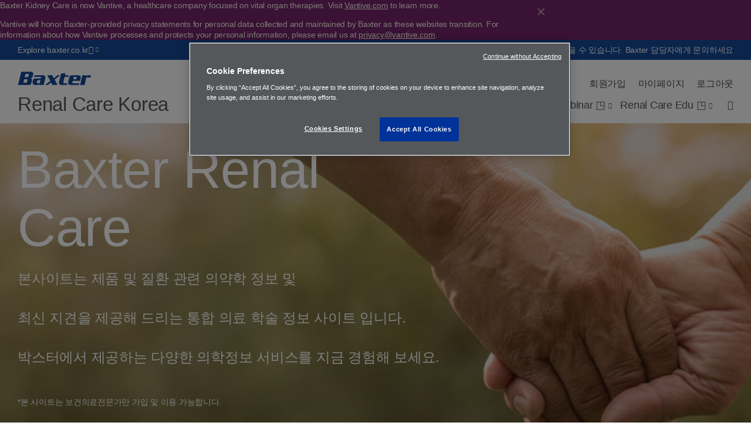

--- FILE ---
content_type: text/html; charset=UTF-8
request_url: https://renalcare.baxter.co.kr/
body_size: 7904
content:

  
<!DOCTYPE html>
<html lang="en" dir="ltr" prefix="og: https://ogp.me/ns#" class="no-js">

<head>
  <meta charset="utf-8" />
<link rel="canonical" href="https://renalcare.baxter.co.kr/" />
<link rel="shortlink" href="https://renalcare.baxter.co.kr/" />
<meta name="Generator" content="Drupal 10 (https://www.drupal.org)" />
<meta name="MobileOptimized" content="width" />
<meta name="HandheldFriendly" content="true" />
<meta name="viewport" content="width=device-width, initial-scale=1.0" />
<link rel="alternate" hreflang="en" href="https://renalcare.baxter.co.kr/" />
<link rel="icon" href="/core/misc/favicon.ico" type="image/vnd.microsoft.icon" />
<script src="/sites/g/files/ebysai2776/files/google_tag/ati/google_tag.script.js?t726p0" defer></script>

  <title>Baxter Renal Care | Renal Care Korea</title>
  <link rel="preload" href="/profiles/custom/bax_base/themes/bax_base_theme/build/fonts/roboto/roboto-regular.woff2" as="font" type="font/woff2" crossorigin="anonymous">
<link rel="preload" href="/profiles/custom/bax_base/themes/bax_base_theme/build/fonts/geogrotesque/36876D_0_0.woff2" as="font" type="font/woff2" crossorigin="anonymous">
<link rel="preload" href="/profiles/custom/bax_base/themes/bax_base_theme/build/fonts/geogrotesque/367E70_0_0.woff2" as="font" type="font/woff2" crossorigin="anonymous">
<link rel="preload" href="/profiles/custom/bax_base/themes/bax_base_theme/build/fonts/geogrotesque/368766_0_0.woff2" as="font" type="font/woff2" crossorigin="anonymous">
<link rel="preload" href="/profiles/custom/bax_base/themes/bax_base_theme/build/fonts/icomoon/icomoon.woff2" as="font" type="font/woff2" crossorigin="anonymous">

<script>
  // If fonts are cached, skip FFO.
  if (sessionStorage.fontsLoaded === 'true') {
    document.documentElement.classList.add('fonts-loaded');
  }
  else {
    var script = document.createElement('script');
    script.src = "/profiles/custom/bax_base/themes/bax_base_theme/build/scripts/fontloader.built.js";
    script.async = true;
    document.head.appendChild(script);
  }
</script>  <link rel="stylesheet" media="all" href="/sites/g/files/ebysai2776/files/css/css_9GxhLSmncpi0R-6D9keGyM5Q9shDUMs0bS3k1ci5nRM.css?delta=0&amp;language=en&amp;theme=bax_specialty_theme&amp;include=[base64]" />
<link rel="stylesheet" media="all" href="/sites/g/files/ebysai2776/files/css/css_8DBOJj3zqiSUxxSZMo4uDfSKXyYPghyAaUuI-aFqevw.css?delta=1&amp;language=en&amp;theme=bax_specialty_theme&amp;include=[base64]" />

  
  <link rel="shortcut icon" href="/profiles/custom/bax_base/themes/bax_base_theme/build/favicon.ico">
<link rel="apple-touch-icon" sizes="180x180" href="/profiles/custom/bax_base/themes/bax_base_theme/build/apple-touch-icon.png">
<link rel="icon" type="image/png" sizes="32x32" href="/profiles/custom/bax_base/themes/bax_base_theme/build/favicon-32x32.png">
<link rel="icon" type="image/png" sizes="16x16" href="/profiles/custom/bax_base/themes/bax_base_theme/build/favicon-16x16.png">
<link rel="manifest" href="/profiles/custom/bax_base/themes/bax_base_theme/build/site.webmanifest">
<link rel="mask-icon" href="/profiles/custom/bax_base/themes/bax_base_theme/build/safari-pinned-tab.svg" color="#154898">
<meta name="msapplication-TileColor" content="#154898">
<meta name="msapplication-config" content="/profiles/custom/bax_base/themes/bax_base_theme/build/browserconfig.xml">
<meta name="theme-color" content="#154898">
  <link rel="dns-prefetch" href="//players.brightcove.com">
<link rel="dns-prefetch" href="//c.brightcove.com">
<link rel="dns-prefetch" href="//edge.api.brightcove.com">
<link rel="dns-prefetch" href="//f1.media.brightcove.com">
<link rel="dns-prefetch" href="//vjs.zencdn.net">
<link rel="dns-prefetch" href="//www.googletagmanager.com">
</head>

<body class="front page-node-type-landing-page">

  <noscript><iframe src="https://www.googletagmanager.com/ns.html?id=GTM-TV3ZMS6" height="0" width="0" style="display:none;visibility:hidden"></iframe></noscript>
    <div class="dialog-off-canvas-main-canvas" data-off-canvas-main-canvas>
    <ul class="skip" data-module="SkipLink">
  <li>
    <a href="#main-content">
      Skip to main content
    </a>
  </li>
</ul>
    


<header class="global-header global-header--specialty">

      <div class="nav-top-bar">
  <div class="nav-top-bar__content">
    <a class="nav-top-bar__ext-link arrow-link" href="https://www.baxter.co.kr">Explore&nbsp;baxter.co.kr <span class="icon icon-external-link"></span></a>
    <div class="nav-top-bar__text">
      <p class="disclaimer">본 사이트는 의료 전문가인을 대상으로 합니다. 일부 정보는 제공되지 않을 수 있습니다.  Baxter 담당자에게 문의하세요</p>
          </div>
  </div>
</div>
  
      <div class="nav-utility-bar">
  <div class="nav-utility-bar__content">
                  <div class="baxter-logo">
          <svg xmlns="http://www.w3.org/2000/svg" viewBox="0 0 232 42"><style>.baxter-logo{fill:#fff;}</style><path class="baxter-logo" d="M137.7 5.6l14.1-1-1.6 6.6h11.4l-1.3 5.3h-11.5s-4 16.2-4.1 16.7c-.5 2.1.4 3.7 2.6 3.7h7.4c1.3 0 2.7-.8 2.7-.8l-1.6 6H138c-1.7 0-8.9-1.6-6.7-10.8 2.2-9.3 6.4-25.7 6.4-25.7M186.4 19.4c-.3 1.8-.9 4.3-.9 4.3h-9.6s1-4.2 1.2-4.7c.4-1.3.7-2.5 2.5-2.5h4.6c1.5-.1 2.5 1.4 2.2 2.9m5.5-8.1h-20.7c-6.6 0-7.8 7.1-7.8 7.1s-1.2 4.7-3.3 13.8c-1.8 7.7 4 9.8 7.5 9.8h25.9l2.5-5.9s-1.5.8-3 .8h-17c-2.8 0-3-2.2-2.6-3.9.1-.4 1-3.9 1-3.9h23.2l2.1-9c1.2-9.2-7.8-8.8-7.8-8.8M204.3 14.8s-4.4 18.5-5.6 23c-.6 2.3-2.1 4.2-2.1 4.2h16.2c-.4-1-.5-2.6-.1-4.2.3-1.1 3.4-14.6 3.9-17.2.5-2.5 3-2.3 3-2.3h7.4c1.6 0 2.8 1.2 2.8 1.2l2.3-8.2h-9.8c-4 0-5.2 4.1-5.2 4.1v-4.1h-13c.5 1.3.2 3.5.2 3.5M95 13c.1.2 8.7 15.9 8.7 15.9L86.9 42h8.6l10.4-8.1s2.5 4.7 3 5.6c.4 1 .7 2.4.7 2.4h17.1s-.8-.6-1.5-1.9c-.2-.4-8.1-15.1-8.1-15.1l17.6-13.7h-9.5c-.1 1.3-2.6 3-2.6 3l-8.1 6.4s-3.5-6.6-4.1-7.9c-.3-.6-.3-1.4-.3-1.4H93.4c.8.6 1.2 1 1.6 1.7M70.3 34.8c-.5 1.8-2.1 1.8-2.1 1.8h-5.6c-2.4 0-1.9-2.3-1.9-2.3s.8-3.9 1.4-6c.5-2 2.1-1.8 2.1-1.8h8.2c-.1.1-1.4 5.6-2.1 8.3m17.5-14.9c1.1-5.3-3.5-8.6-6.2-8.6H53.7l-1.9 5.6c1.1-.6 2.6-.6 2.6-.6h18.1c.6 0 1.6.2 1.7 1.5 0 .3-.3 1.3-.4 1.8-.3 1.1-.8 1.7-1.8 1.7H56.4c-2.5 0-6.7 1.2-7.8 6-.3 1.2-.8 3.3-1.2 5.1-1.2 5 3 9.6 7.5 9.6h11c2.6 0 3.9-3.2 3.9-3.2.2 1.4.6 3.2.6 3.2H84c-1.2-1.9-.6-3.9-.6-3.9s3.1-12.2 4.4-18.2M35.4 9.6c-.7 2.6-1.3 5.1-1.3 5.1s-.4 2.4-2.3 2.4h-9.3L25 6.9h8.7c.5-.1 2.3.3 1.7 2.7m-4.2 16.2c-.4 1.9-1.3 5.7-1.5 6.5-.2.8-.7 2.8-3.4 2.8h-8.1L21 23.6h8.4c.3 0 2.1.3 1.8 2.2M42.7 0H10.8c.2.9.5 2.1.1 3.5-.1.3-8.4 33.6-8.9 35.1C1.6 40 0 42 0 42h36.9c4 0 5.8-3.6 6.1-4.7.3-1.1 1.5-5.5 2.4-9.5 1.2-5.5-3.6-7.5-3.6-7.5 4-.3 5.3-3.3 5.6-4.4.4-1.5 2-8.1 2-8.1.7-4.2-2.3-7.8-6.7-7.8"/></svg>        </div>
          
                  
      

<nav aria-labelledby="utility-nav-label" class="nav__utility">
  <div class="visually-hidden" id="utility-nav-label">Utility Menu</div>
  <div class="nav__utility--links">
        
                                  <ul>
                          <li>
            <a href="http://renaledu.baxter.co.kr/join">회원가입</a>
          </li>
                  <li>
            <a href="http://renaledu.baxter.co.kr/mypage">마이페이지</a>
          </li>
                  <li>
            <a href="http://renaledu.baxter.co.kr/logout">로그아웃</a>
          </li>
              </ul>
          

    
    </div>
</nav>



  

          
  </div>
</div>
  
      <div class="primary-bar">
  <div class="primary-bar__content">

            

  <a href="/" title="Home" rel="home" class="site-title">
              Renal Care Korea
      </a>


      
    <div class="primary__container">
              <nav aria-labelledby="block-bax-specialty-main-nav-menu-label" id="block-bax-specialty-main-nav" class="nav__primary" data-module="MegaNav">
  <div class="visually-hidden" id="block-bax-specialty-main-nav-menu-label">Main Menu</div>
        
        <ul>
          <li>
                <a href="/index" role="button" tabindex="0" aria-haspopup="true" aria-controls="724435b7-a607-4b32-ba1c-ad315e163630" aria-expanded="false" data-menu="724435b7-a607-4b32-ba1c-ad315e163630"  class="arrow-link down-arrow">HOME</a>
      </li>
          <li>
                <a href="" role="button" tabindex="0" aria-haspopup="true" aria-controls="cb5255c6-379d-4523-aaf8-f7fe1f4b2771" aria-expanded="false" data-menu="cb5255c6-379d-4523-aaf8-f7fe1f4b2771"  class="arrow-link down-arrow">Resource Library</a>
      </li>
          <li>
                <a href="/webinar" role="button" tabindex="0" aria-haspopup="true" aria-controls="3a6bdd7e-72e4-421f-ac84-38080480ebff" aria-expanded="false" data-menu="3a6bdd7e-72e4-421f-ac84-38080480ebff"  class="arrow-link down-arrow">Webinar ◳</a>
      </li>
          <li>
                <a href="/renal-care-edu-0" role="button" tabindex="0" aria-haspopup="true" aria-controls="89890ad8-a454-402b-b1d8-4c8d08441b4b" aria-expanded="false" data-menu="89890ad8-a454-402b-b1d8-4c8d08441b4b"  class="arrow-link down-arrow">Renal Care Edu ◳</a>
      </li>
        </ul>
  


  </nav>

      
              <nav class="nav__product-search" data-module="SearchToggle">
      <ul>
      <li>
                    <button type="button" class="search">
  <span class="visually-hidden">Search</span>
  <span class="icon-search icon"></span>
</button>
            </li>
  </ul>
  </nav>
          </div>

    <button class="menu-toggle" aria-label="Menu" aria-expanded="false" aria-controls="mobileNav" aria-hidden="false">
  <span class="menu-toggle-box">
    <span class="menu-toggle-inner"></span>
  </span>
</button>

  </div>
</div>
  
              <div class="search-bar">
  <div class="search-bar__inner wrapper--wide">
          <form action="/search" method="get" id="global-search-form" accept-charset="UTF-8">
                  <label for="search_api_fulltext" class="visually-hidden">Search</label>
      <input id="search_api_fulltext" type="text" class="search-bar__input" name="search_api_fulltext" placeholder="Search...">
            </form>
  </div>
</div>


                        <div id="mega-nav" class="mega-nav">
        <div class="mega-nav--inner wrapper--wide" id="nav0eef5cc7-5af1-425e-a83d-fcf42a906952">
    <div class="feature">
          <h2 class="mega-nav__heading">Products</h2>
        <p>      Learn more about Baxter’s key products for Renal Care – across the continuum of care.
  </p>
           </div>
        <div class="links">
      <div class="links--categorized">
                  <ul>
    <p>      Peritoneal Dialysis
  </p>
      <li>
    <a href="/products/homechoice-claria">Homechoice Claria</a>
  </li>
  <li>
    <a href="/products/sharesource">Sharesource</a>
  </li>

  </ul>

          <ul>
    <p>      Hemodialysis
  </p>
      <li>
    <a href="/products/artis-physio">Artis Physio</a>
  </li>
  <li>
    <a href="/products/artis-physio-plus">Artis Physio Plus</a>
  </li>
  <li>
    <a href="/products/ak-98">AK 98</a>
  </li>
  <li>
    <a href="/products/revaclear">Revaclear</a>
  </li>
  <li>
    <a href="/products/polyflux-l">Polyflux L</a>
  </li>
  <li>
    <a href="/products/polyflux-h">Polyflux H</a>
  </li>
  <li>
    <a href="/products/theranova">Theranova</a>
  </li>
  <li>
    <a href="/products/special-dialyzers">Special Dialyzers</a>
  </li>
  <li>
    <a href="/products/softpac-citrate-and-selectbag-citrate">SoftPac Citrate and SelectBag Citrate</a>
  </li>

  </ul>

  
      </div>
    </div>
    </div>

        <div class="mega-nav--inner" id="navb88ac3cd-285b-4156-a16c-ff3e1db218a1" >
  <div class="wrapper--wide">
          <div class="feature">
                  <h2 class="mega-nav__heading">Data &amp; Insights</h2>
        
                  <p>      Groundbreaking research and inspirational patient stories.
  </p>
        
        
                        </div>

              <div class="links">
                      <ul>
                                  <li>
      <a href="/data-insights/clinical-data" class="arrow-link">      Clinical Data
  </a>
      <p>      Explore the research enabling innovative Renal Care.
  </p>
    </li>
  
              <li>
      <a href="/data-insights/stories" class="arrow-link">      Stories
  </a>
      <p>      Patients’ journeys inspire our work and drive our commitment.
  </p>
    </li>
  
              <li>
      <a href="/data-insights/resource-library" class="arrow-link">      Resource Library
  </a>
      <p>      Access resources for Baxter’s broader Renal Care portfolio.
  </p>
    </li>
  
  
                </ul>
                  </div>
      
      </div>
</div>

      <div class="mega-nav--inner wrapper--wide" id="navb67a4a05-14a9-43fa-894e-1b67cfd55db3">
    <div class="feature">
          <h2 class="mega-nav__heading">abcdef</h2>
        <p>      각 주제별 리소스를 확인하실 수 있습니다.
  </p>
           </div>
        <div class="links">
      <div class="links--categorized">
                  <ul>
    <p>      PD
  </p>
    
  </ul>

          <ul>
    <p>      Acute
  </p>
    
  </ul>

          <ul>
    <p>      HD
  </p>
    
  </ul>

  
      </div>
    </div>
    </div>

        <div class="mega-nav--inner" id="navcb5255c6-379d-4523-aaf8-f7fe1f4b2771" >
  <div class="wrapper--wide">
          <div class="feature">
                  <h2 class="mega-nav__heading">Resource Library</h2>
        
                  <p>      각 주제별 리소스를 확인할 수 있습니다.
  </p>
        
        
                        </div>

              <div class="links">
                      <ul>
                                  <li>
      <a href="/resource-library/pd" class="arrow-link">      PD
  </a>
      <p>      복막투석
  </p>
    </li>
  
              <li>
      <a href="/resource-library/hd" class="arrow-link">      HD
  </a>
      <p>      혈액투석
  </p>
    </li>
  
              <li>
      <a href="/resource-library/acute" class="arrow-link">      Acute
  </a>
      <p>      중환자치료
  </p>
    </li>
  
  
                </ul>
                  </div>
      
      </div>
</div>

  </div>

      
  
    <div class="mobile-nav" data-module="MobileNav" id="mobileNav">
  <div class="mobile-nav__content">
            

<ul class="mobile-nav__items">
                    <li class="mobile-nav__item">
              <a href="/index" data-drupal-link-system-path="node/2881" class="is-active">HOME</a>
          </li>
                    <li class="mobile-nav__item has-children">
              <a data-sub-menu="true" href=>Resource Library</a>
        <button type="button" class="mobile-nav__subitems-trigger" aria-expanded="false" aria-controls="mobile-subnav-meganav-resource-library" aria-label="Open sub menu">
          <span class="subnav__toggle arrow-link right-arrow"></span>
        </button>
            <div class="mobile-nav__submenu-wrapper" id="mobile-subnav-meganav-resource-library" aria-hidden="true">
    <button type="button" class="mobile-nav__back" aria-controls="mobile-subnav-meganav-resource-library">Back</button>
    <ul class="mobile-nav__submenu">
      <li class="mobile-nav__sublink-active">
        <a href="" target="_self" title="리소스 라이브러리 입니다.">Resource Library</a>
      </li>
                              <li class="mobile-nav__sublink">
                  <a href="/resource-library/pd" data-drupal-link-system-path="node/2896">PD</a>
                </li>
                              <li class="mobile-nav__sublink">
                  <a href="/resource-library/hd" data-drupal-link-system-path="node/3011">HD</a>
                </li>
                              <li class="mobile-nav__sublink">
                  <a href="/resource-library/acute" data-drupal-link-system-path="node/2906">Acute</a>
                </li>
          </ul>
  </div>

          </li>
                    <li class="mobile-nav__item">
              <a href="/webinar" data-drupal-link-system-path="node/4036">Webinar ◳</a>
          </li>
                    <li class="mobile-nav__item">
              <a href="/renal-care-edu-0" data-drupal-link-system-path="node/4041">Renal Care Edu ◳</a>
          </li>
  </ul>


    
        <ul class="mobile-nav__items utility">
                    <li class="mobile-nav__item">
            <a href="http://renaledu.baxter.co.kr/join" class="arrow-link">회원가입</a>
            </li>
                  <li class="mobile-nav__item">
            <a href="http://renaledu.baxter.co.kr/mypage" class="arrow-link">마이페이지</a>
            </li>
                  <li class="mobile-nav__item">
            <a href="http://renaledu.baxter.co.kr/logout" class="arrow-link">로그아웃</a>
            </li>
      </ul>
    



          <div class="search-bar">
        <div class="search-bar__inner wrapper--wide">
          <form action="/search" method="get" accept-charset="UTF-8">
            <label for="search_api_fulltext_mobile" class="visually-hidden">Search</label>
            <input type="text" class="search-bar__input" id="search_api_fulltext_mobile" name="search_api_fulltext" placeholder="Search...">
            <button type="button" class="search">
              <span class="visually-hidden">Search</span>
              <span class="icon-search icon"></span>
            </button>
          </form>
        </div>
      </div>
    
    <div class="nav-top-bar">
  <div class="nav-top-bar__content">
    <a class="nav-top-bar__ext-link arrow-link" href="https://www.baxter.co.kr">Explore&nbsp;baxter.co.kr <span class="icon icon-external-link"></span></a>
    <div class="nav-top-bar__text">
      <p class="disclaimer">본 사이트는 의료 전문가인을 대상으로 합니다. 일부 정보는 제공되지 않을 수 있습니다.  Baxter 담당자에게 문의하세요</p>
          </div>
  </div>
</div>
    </div>
</div>


    
  
  
</header>








<main id="main-content" class="main">


                                              
  

  





            
          <header  class="hero hero--has-image bp-t hero--brand-brighter hero--large lazyload" data-bg="/sites/g/files/ebysai2776/files/styles/long_image_focal_point/public/2021-10/hero_home-visual2.jpg?h=465f2e35&amp;itok=I7VfN4EO">

          <div class="hero--top">
        <div class="breadcrumb__container">
          <div class="wrapper--wide">
                    
                </div>
        </div>
      </div>
          
    <div class="hero-content">
      <div class="wrapper--wide">

        
        <div class="hero-text">
                                                
            <h1 class="hero-heading">Baxter Renal Care</h1>
                                          <div class="hero-subheading">
                                <p>본사이트는&nbsp;제품 및 질환 관련 의약학 정보 및</p>

<p>최신 지견을 제공해 드리는 통합 의료 학술 정보 사이트 입니다.</p>

<p>박스터에서 제공하는 다양한 의학정보 서비스를 지금 경험해 보세요.</p>

<p><sub>*본 사이트는 보건의료전문가만 가입 및 이용 가능합니다.</sub></p>
  
                      </div>
                          
                              <a href="http://renaledu.baxter.co.kr/join" class="button arrow-link"
    >
  회원가입하기
</a>
  
      
                                      
                  </div>

        
        
        

      </div>
    </div>
  </header>
  
      
    <div class="wrapper--wide">
                    <div>
              <div data-drupal-messages-fallback class="hidden"></div>

          </div>
  
      
                  <div>
              <div id="block-bax-specialty-content">
                <div class="wrapper">
                </div>
                            <div class="section-title" >
  <div class="wrapper">
              
    
                  <h2 class="section-title__title">      Baxter Renal Care에서 아래와 같은 서비스를 제공 받으실 수 있습니다.
  </h2>
          
              
    
              
    
  </div>
</div>
          

  
<section class="card-container card--third brand-navy" >
  <div class="wrapper">
                        <div class="card card--hybrid">
  <div class="card__inner">
                  <div class="media media--type-image media--view-mode-">
                          <img loading="lazy" src="/sites/g/files/ebysai2776/files/styles/small_tile_image/public/2021-11/product_0_4.jpg?itok=NwkQI6FF" width="600" height="260" alt="product_0_4.jpg" />



  
            </div>

  
        <h3>      
  </h3>
                <p>박스터의 다양한 질환 별 임상 가이드,</p>

<p>최신 지견, 제품 정보 및 환자교육 컨텐츠</p>

<p>&nbsp;</p>

<p>아래의 메뉴를 클릭하세요</p>
  
              </div>
</div>
  
                    <div class="card card--hybrid">
  <div class="card__inner card__inner--hover">
                  <div class="media media--type-image media--view-mode-">
                          <img loading="lazy" src="/sites/g/files/ebysai2776/files/styles/small_tile_image/public/2021-11/webinar_3.jpg?itok=nvfhPpV3" width="600" height="260" alt="webinar_3.jpg" />



  
            </div>

  
        <h3>      
  </h3>
                <p>다양한 온라인 심포지엄</p>

<p>실시간 참여 및 다시보기 서비스</p>
  
                          <ul class="card--links">
                   <li class="card-link">
  <a   href="/node/4036"
  class="arrow-link "
    >
  <span>바로가기</span></a>
</li>

            
          </ul>
            </div>
</div>
  
                    <div class="card card--hybrid">
  <div class="card__inner card__inner--hover">
                  <div class="media media--type-image media--view-mode-">
                          <img loading="lazy" src="/sites/g/files/ebysai2776/files/styles/small_tile_image/public/2021-11/renal_2.jpg?itok=zkzoX-Q0" width="600" height="260" alt="renal_2.jpg" />



  
            </div>

  
        <h3>      
  </h3>
                <p>고객 맞춤형 온-오프라인&nbsp;최신 의학</p>

<p>정보 전달 및 제품 / 장비 교육 서비스 &nbsp;</p>
  
                          <ul class="card--links">
                   <li class="card-link">
  <a   href="/node/4041"
  class="arrow-link "
    >
  <span>바로가기</span></a>
</li>

            
          </ul>
            </div>
</div>
  
            </div>
        </section>

  
                    <div class="section-title" >
  <div class="wrapper">
              
    
                  <h2 class="section-title__title">      Explore Baxter Renal Care Product Information
  </h2>
          
              
    
              
    
  </div>
</div>
          
        

<section class="card-container card--third" >
  <div class="wrapper">
                        <div class="card card--hybrid">
  <div class="card__inner card__inner--hover">
                  <div class="media media--type-image media--view-mode-">
                          <img loading="lazy" src="/sites/g/files/ebysai2776/files/styles/small_tile_image/public/2021-11/pd-2.jpg?itok=-mWNyryB" width="600" height="260" alt="pd-2.jpg" />



  
            </div>

  
        <h3>      
  </h3>
                <p>복막투석</p>
  
                          <ul class="card--links">
                   <li class="card-link">
  <a   href="/node/2896"
  class="arrow-link "
    >
  <span>제품소개</span></a>
</li>

            
          </ul>
            </div>
</div>
  
                    <div class="card card--hybrid">
  <div class="card__inner card__inner--hover">
                  <div class="media media--type-image media--view-mode-">
                          <img loading="lazy" src="/sites/g/files/ebysai2776/files/styles/small_tile_image/public/2021-11/HD.jpg?itok=ABEf40h8" width="600" height="260" alt="HD.jpg" />



  
            </div>

  
        <h3>      
  </h3>
                <p>혈액투석</p>
  
                          <ul class="card--links">
                   <li class="card-link">
  <a   href="/node/3011"
  class="arrow-link "
    >
  <span>제품소개</span></a>
</li>

            
          </ul>
            </div>
</div>
  
                    <div class="card card--hybrid">
  <div class="card__inner card__inner--hover">
                  <div class="media media--type-image media--view-mode-">
                          <img loading="lazy" src="/sites/g/files/ebysai2776/files/styles/small_tile_image/public/2021-11/Acute.jpg?itok=GnKcJDp-" width="600" height="260" alt="Acute.jpg" />



  
            </div>

  
        <h3>      
  </h3>
                <p>중환자치료</p>
  
                          <ul class="card--links">
                   <li class="card-link">
  <a   href="/node/2906"
  class="arrow-link "
    >
  <span>제품소개</span></a>
</li>

            
          </ul>
            </div>
</div>
  
            </div>
        </section>

  
  
  
  
  

  </div>

          </div>
  
            </div>
</main>
        <div>
              <footer class="footer">
  <div class="wrapper">
        <div class="row footer--menu">
        
  
    </div>
          <div class="row footer--menu">
          <div class="footer__about">
  <h2 class="footer__links-heading"></h2>
                  <p>Baxter, AK 98, Artis Physio Plus, Baxter Critical Care Institute, BCCI, BiCart, Dianeal, Extraneal, Novaline, Oxiris, P-E-N, Physioneal, Polyflux, Prismax, Revaclear, Sharesource, and Theranova are trademarks of Baxter International Inc. or its subsidiaries.</p>
  
        </div>
      </div>
        <div class="row footer--social-selector">
    <div class="footer__links">
        <ul class="social-follow">
                <li>
  <a href="https://www.linkedin.com/company/baxter-healthcare" target="_blank" rel="noopener noreferrer" aria-label="linkedin">
    <span class="icon-linkedin"></span>
  </a>
</li>

        <li>
  <a href="https://www.facebook.com/BaxterInternationalInc/" target="_blank" rel="noopener noreferrer" aria-label="facebook">
    <span class="icon-facebook"></span>
  </a>
</li>

        <li>
  <a href="https://twitter.com/baxter_intl" target="_blank" rel="noopener noreferrer" aria-label="twitter">
    <span class="icon-twitter"></span>
  </a>
</li>

        <li>
  <a href="https://www.youtube.com/user/BaxterInternational" target="_blank" rel="noopener noreferrer" aria-label="youtube">
    <span class="icon-youtube"></span>
  </a>
</li>

  
    </ul>
    </div>
  </div>
        <div class="row footer--bottom">
        <ul class="footer__utility">
          <li>
  <a href="http://renaledu.baxter.co.kr/pp">Privacy Policy</a></li>
  <li>
  <a href="http://renaledu.baxter.co.kr/tou">Terms of Use</a></li>
  <li>
  <a href="http://renaledu.baxter.co.kr/copyright">Copyright &amp; Legal Disclaimer</a></li>
  <li>
  <a href="http://renaledu.baxter.co.kr/cp">Cookie Policy</a></li>

    </ul>
      <div class="footer__copyright">
        <p>&copy;Copyright 2025 Baxter. All rights reserved.</p>
                <p>      KO-00-210006
  </p>
              </div>
    </div>
      </div>
</footer>

<!-- Global script includes -->

          </div>
  


  </div>

  <script>window.dataLayer = window.dataLayer || []; window.dataLayer.push({"drupalLanguage":"en","drupalCountry":"","siteName":"Renal Care Korea","entityCreated":"1628576451","entityLangcode":"en","entityStatus":"1","entityUid":"241211","entityUuid":"3aabc68e-97ae-4b86-8b4b-1bfe8e261dfd","entityVid":"23836","entityName":"coh","entityType":"node","entityBundle":"landing_page","entityId":"2881","entityTitle":"Baxter Renal Care","userUid":0});</script>

  <script type="application/json" data-drupal-selector="drupal-settings-json">{"path":{"baseUrl":"\/","pathPrefix":"","currentPath":"node\/2881","currentPathIsAdmin":false,"isFront":true,"currentLanguage":"en"},"pluralDelimiter":"\u0003","suppressDeprecationErrors":true,"ajaxPageState":{"libraries":"[base64]","theme":"bax_specialty_theme","theme_token":null},"ajaxTrustedUrl":{"\/search":true},"dataLayer":{"defaultLang":"en","languages":{"en":{"id":"en","name":"English","direction":"ltr","weight":0},"ko":{"id":"ko","name":"Korean","direction":"ltr","weight":1}}},"oktaGateControl":{"baseUrl":"https:\/\/mybaxterid.baxter.com\/oauth2\/aus1entwv638FWRzv417"},"pencil_banner":{"authenticated":false},"statistics":{"data":{"nid":"2881"},"url":"\/core\/modules\/statistics\/statistics.php"},"user":{"uid":0,"permissionsHash":"c6a2a7c12f9d7f72a1dd63d63e596d00f26fe52000aa1d0279efa178eca2d47e"}}</script>
<script src="/sites/g/files/ebysai2776/files/js/js_SGXVCzs-HgApqxfb5-fSe-ntJpFJbr9pjKmnVJduAXI.js?scope=footer&amp;delta=0&amp;language=en&amp;theme=bax_specialty_theme&amp;include=[base64]"></script>

</body>

</html>


--- FILE ---
content_type: text/css
request_url: https://renalcare.baxter.co.kr/sites/g/files/ebysai2776/files/css/css_8DBOJj3zqiSUxxSZMo4uDfSKXyYPghyAaUuI-aFqevw.css?delta=1&language=en&theme=bax_specialty_theme&include=eJxtjlEOAiEMRC_EypFIgQpolxJajNze1UQ3rv5N581MGkGBYGK3HjPcCncxfFVwCRRd4KqdyRInHmoa1lDIeah1K3xdRqYortaDoPFwd0_hNOOK9iLLmVm30AEkYg-0iE4qNf1QXZf4fu8FpWEoQDr_Dh_pYb1Bh9ShZbGxjwZ02p3TqG14KpIxGlHQIlrCJ7g7D5atdz0
body_size: 41251
content:
@import url("//hello.myfonts.net/count/368766");@import url("//hello.myfonts.net/count/367e70");@import url("//hello.myfonts.net/count/36876d");
/* @license GNU-GPL-2.0-or-later https://www.drupal.org/licensing/faq */
*,:after,:before{background-repeat:no-repeat;box-sizing:inherit}:after,:before{text-decoration:inherit;vertical-align:inherit}html{box-sizing:border-box;cursor:default;-ms-text-size-adjust:100%;-webkit-text-size-adjust:100%}article,aside,footer,header,nav,section{display:block}body{margin:0}h1{font-size:2em;margin:.67em 0}figcaption,figure,main{display:block}figure{margin:1em 40px}hr{box-sizing:content-box;height:0;overflow:visible}nav ol,nav ul{list-style:none}pre{font-family:monospace,monospace;font-size:1em}a{background-color:transparent;-webkit-text-decoration-skip:objects}abbr[title]{border-bottom:none;text-decoration:underline;-webkit-text-decoration:underline dotted;text-decoration:underline dotted}b,strong{font-weight:inherit;font-weight:bolder}code,kbd,samp{font-family:monospace,monospace;font-size:1em}dfn{font-style:italic}mark{background-color:#ff0;color:#000}small{font-size:80%}sub,sup{font-size:75%;line-height:0;position:relative;vertical-align:baseline}sub{bottom:-.25em}sup{top:-.5em}:-moz-selection{background-color:#b3d4fc;color:#000;text-shadow:none}:selection{background-color:#b3d4fc;color:#000;text-shadow:none}audio,canvas,iframe,img,svg,video{vertical-align:middle}audio,video{display:inline-block}audio:not([controls]){display:none;height:0}img{border-style:none}svg{fill:currentColor}svg:not(:root){overflow:hidden}table{border-collapse:collapse}button,input,optgroup,select,textarea{margin:0}button,input,select,textarea{color:inherit;font-family:inherit;font-size:inherit;line-height:inherit}button,input{overflow:visible}button,select{text-transform:none}[type=reset],[type=submit],button,html [type=button]{-webkit-appearance:button}[type=button]:-moz-focus-inner,[type=reset]:-moz-focus-inner,[type=submit]:-moz-focus-inner,button:-moz-focus-inner{border-style:none;padding:0}[type=button]:-moz-focusring,[type=reset]:-moz-focusring,[type=submit]:-moz-focusring,button:-moz-focusring{outline:1px dotted ButtonText}legend{box-sizing:border-box;color:inherit;display:table;max-width:100%;padding:0;white-space:normal}progress{display:inline-block;vertical-align:baseline}textarea{overflow:auto;resize:vertical}[type=checkbox],[type=radio]{box-sizing:border-box;padding:0}[type=number]:-webkit-inner-spin-button,[type=number]:-webkit-outer-spin-button{height:auto}[type=search]{-webkit-appearance:textfield;outline-offset:-2px}[type=search]:-webkit-search-cancel-button,[type=search]:-webkit-search-decoration{-webkit-appearance:none}:-webkit-file-upload-button{-webkit-appearance:button;font:inherit}details,menu{display:block}summary{display:list-item}canvas{display:inline-block}template{display:none}[tabindex],a,area,button,input,label,select,summary,textarea{touch-action:manipulation}[hidden]{display:none}[aria-busy=true]{cursor:progress}[aria-controls]{cursor:pointer}[aria-hidden=false][hidden]:not(:focus){clip:rect(0,0,0,0);display:inherit;position:absolute}[aria-disabled],[disabled]{cursor:default}@keyframes upDown{0%{transform:translateZ(0)}50%{transform:translate3d(0,.25em,0)}to{transform:translateZ(0)}}@font-face{font-display:swap;font-family:Roboto;font-style:normal;font-weight:400;src:url(/profiles/custom/bax_base/themes/bax_base_theme/build/fonts/roboto/roboto-regular.woff2) format("woff2"),url(/profiles/custom/bax_base/themes/bax_base_theme/build/fonts/roboto/roboto-regular.woff) format("woff")}@font-face{font-display:swap;font-family:Roboto;font-style:italic;font-weight:400;src:url(/profiles/custom/bax_base/themes/bax_base_theme/build/fonts/roboto/roboto-italic.woff2) format("woff2"),url(/profiles/custom/bax_base/themes/bax_base_theme/build/fonts/roboto/roboto-italic.woff) format("woff")}@font-face{font-display:swap;font-family:Roboto;font-style:normal;font-weight:500;src:url(/profiles/custom/bax_base/themes/bax_base_theme/build/fonts/roboto/roboto-medium.woff2) format("woff2"),url(/profiles/custom/bax_base/themes/bax_base_theme/build/fonts/roboto/roboto-medium.woff) format("woff")}@font-face{font-display:swap;font-family:Roboto;font-style:italic;font-weight:500;src:url(/profiles/custom/bax_base/themes/bax_base_theme/build/fonts/roboto/roboto-mediumitalic.woff2) format("woff2"),url(/profiles/custom/bax_base/themes/bax_base_theme/build/fonts/roboto/roboto-mediumitalic.woff) format("woff")}@font-face{font-display:swap;font-family:Roboto;font-style:normal;font-weight:700;src:url(/profiles/custom/bax_base/themes/bax_base_theme/build/fonts/roboto/roboto-bold.woff2) format("woff2"),url(/profiles/custom/bax_base/themes/bax_base_theme/build/fonts/roboto/roboto-bold.woff) format("woff")}@font-face{font-display:swap;font-family:Roboto;font-style:italic;font-weight:700;src:url(/profiles/custom/bax_base/themes/bax_base_theme/build/fonts/roboto/roboto-bolditalic.woff2) format("woff2"),url(/profiles/custom/bax_base/themes/bax_base_theme/build/fonts/roboto/roboto-bolditalic.woff) format("woff")}@font-face{font-display:swap;font-family:Geogrotesque;font-style:normal;font-weight:300;src:url(/profiles/custom/bax_base/themes/bax_base_theme/build/fonts/geogrotesque/368766_0_0.woff2) format("woff2"),url(/profiles/custom/bax_base/themes/bax_base_theme/build/fonts/geogrotesque/368766_0_0.woff) format("woff")}@font-face{font-display:swap;font-family:Geogrotesque;font-style:normal;font-weight:500;src:url(/profiles/custom/bax_base/themes/bax_base_theme/build/fonts/geogrotesque/367E70_0_0.woff2) format("woff2"),url(/profiles/custom/bax_base/themes/bax_base_theme/build/fonts/geogrotesque/367E70_0_0.woff) format("woff")}@font-face{font-display:swap;font-family:Geogrotesque;font-style:normal;font-weight:700;src:url(/profiles/custom/bax_base/themes/bax_base_theme/build/fonts/geogrotesque/36876D_0_0.woff2) format("woff2"),url(/profiles/custom/bax_base/themes/bax_base_theme/build/fonts/geogrotesque/36876D_0_0.woff) format("woff")}@font-face{font-display:swap;font-family:Icomoon;font-style:normal;font-weight:400;src:url(/profiles/custom/bax_base/themes/bax_base_theme/build/fonts/icomoon/icomoon.woff2) format("woff2"),url(/profiles/custom/bax_base/themes/bax_base_theme/build/fonts/icomoon/icomoon.woff) format("woff")}.row{display:block}.clearfix:after,.row:after{content:""!important;display:block!important;clear:both!important}.hidden{height:1px;left:-10000px;overflow:hidden;position:absolute;top:auto;width:1px}.screen-reader-text,.visually-hidden{clip:rect(1px,1px,1px,1px);height:1px;overflow:hidden;position:absolute!important;width:1px;word-wrap:normal!important}.margin-control{margin:1.5rem 0}.margin-control-center{margin:1.5rem auto}.margin-control-override{margin:0!important}.reveal-adjust *{transform:none!important;z-index:auto!important}.reveal-adjust .reveal{background-color:#fff!important;outline:1px solid red;position:relative;z-index:3000!important}.reveal-adjust .reveal-overlay{background-color:#000;bottom:0;height:100%;left:0;opacity:.5;position:fixed;right:0;top:0;width:100%;z-index:2000}@keyframes scroll-hint-appear{0%{transform:translateX(40px);opacity:0}10%{opacity:1}50%,to{transform:translateX(-40px);opacity:0}}.scroll-hint.is-right-scrollable{background:linear-gradient(270deg,hsla(0,0%,57.6%,.65),hsla(0,0%,57.6%,0) 30px,hsla(0,0%,57.6%,0))}.scroll-hint.is-right-scrollable.is-left-scrollable{background:linear-gradient(90deg,hsla(0,0%,57.6%,.65),hsla(0,0%,57.6%,0) 30px,hsla(0,0%,57.6%,0)),linear-gradient(270deg,hsla(0,0%,57.6%,.65),hsla(0,0%,57.6%,0) 30px,hsla(0,0%,57.6%,0))}.scroll-hint.is-left-scrollable{background:linear-gradient(90deg,hsla(0,0%,57.6%,.65),hsla(0,0%,57.6%,0) 30px,hsla(0,0%,57.6%,0))}.scroll-hint-icon{position:absolute;top:calc(50% - 25px);left:calc(50% - 60px);box-sizing:border-box;width:120px;height:80px;border-radius:5px;transition:opacity .3s;opacity:0;background:rgba(0,0,0,.7);text-align:center;padding:20px 10px 10px}.scroll-hint-icon-wrap{position:absolute;top:0;left:0;width:100%;height:100%;max-height:100%;pointer-events:none}.scroll-hint-text{font-size:10px;color:#fff;margin-top:5px}.scroll-hint-icon-wrap.is-active .scroll-hint-icon{opacity:.8}.scroll-hint-icon:before{display:inline-block;width:40px;height:40px;color:#fff;vertical-align:middle;text-align:center;content:"";background-size:contain;background-position:50%;background-repeat:no-repeat;background-image:url([data-uri])}.scroll-hint-icon:after{content:"";width:34px;height:14px;display:block;position:absolute;top:10px;left:50%;margin-left:-20px;background-repeat:no-repeat;background-image:url([data-uri]);opacity:0;transition-delay:2.4s}.scroll-hint-icon-wrap.is-active .scroll-hint-icon:after{opacity:1}.scroll-hint-icon-wrap.is-active .scroll-hint-icon:before{animation:scroll-hint-appear 1.2s linear;animation-iteration-count:2}.scroll-hint-icon-white{background-color:#fff;box-shadow:0 4px 5px rgba(0,0,0,.4)}.scroll-hint-icon-white:before{background-image:url([data-uri])}.scroll-hint-icon-white:after{background-image:url([data-uri])}.scroll-hint-icon-white .scroll-hint-text{color:#000}.scroll-hint-icon-wrap{display:none}.text__brand__blue{color:#154898}.text__brand__purple{color:#652d86}.text__brand__cyan{color:#009fda}.text__brand__teal{color:#00857d}.text__brand__white{color:#fff}.text__brand__black{color:#4b4b4b}.text__brand__grey{color:#333}[class*=" icon-"]:before,[class^=icon-]:before{font-style:normal;text-transform:none;-webkit-font-smoothing:antialiased;-moz-osx-font-smoothing:grayscale;font-size:inherit;line-height:inherit;vertical-align:baseline;display:inline-block}.fonts-loaded [class*=" icon-"]:before,.fonts-loaded [class^=icon-]:before{font-family:Icomoon}.icon{font-size:2rem}.icon-innovation-circle:before{content:"\e900"}.icon-alert:before{content:"\e95b"}.icon-ambulance:before{content:"\e95c"}.icon-award:before{content:"\e95d"}.icon-badge:before{content:"\e95e"}.icon-balance:before{content:"\e95f"}.icon-battery-empty:before{content:"\e960"}.icon-battery-full:before{content:"\e961"}.icon-battery-half-full:before{content:"\e962"}.icon-battery-low:before{content:"\e963"}.icon-blood:before{content:"\e964"}.icon-book:before{content:"\e965"}.icon-box-closed:before{content:"\e966"}.icon-brain:before{content:"\e967"}.icon-briefcase:before{content:"\e968"}.icon-business-man:before{content:"\e969"}.icon-business-woman:before{content:"\e96a"}.icon-car:before{content:"\e96b"}.icon-cardiogram:before{content:"\e96c"}.icon-cell-phone:before{content:"\e96d"}.icon-cell:before{content:"\e96e"}.icon-checkmark-rounded:before{content:"\e96f"}.icon-child-boy:before{content:"\e970"}.icon-child-girl:before{content:"\e971"}.icon-children:before{content:"\e972"}.icon-city:before{content:"\e973"}.icon-clinic-chair:before{content:"\e977"}.icon-clinic:before{content:"\e978"}.icon-cogs:before{content:"\e97a"}.icon-computer:before{content:"\e97b"}.icon-cqi-reports:before{content:"\e97c"}.icon-cyber-security:before{content:"\e97d"}.icon-delivery-truck:before{content:"\e97e"}.icon-device-management-2:before{content:"\e97f"}.icon-device-management:before{content:"\e980"}.icon-dna:before{content:"\e981"}.icon-doctor-female:before{content:"\e982"}.icon-doctor-male:before{content:"\e983"}.icon-drug-library:before{content:"\e984"}.icon-envelope:before{content:"\e985"}.icon-evo-iq:before{content:"\e986"}.icon-evo-pump:before{content:"\e987"}.icon-flag:before{content:"\e988"}.icon-folder:before{content:"\e989"}.icon-forward:before{content:"\e98a"}.icon-heart:before{content:"\e98b"}.icon-home-2:before{content:"\e98c"}.icon-hospital-building:before{content:"\e98d"}.icon-innovation-2:before{content:"\e98e"}.icon-internet:before{content:"\e98f"}.icon-iv-pump:before{content:"\e990"}.icon-laboratory-flask:before{content:"\e991"}.icon-laptop:before{content:"\e992"}.icon-leaf:before{content:"\e993"}.icon-library:before{content:"\e994"}.icon-liver:before{content:"\e998"}.icon-location-pin:before{content:"\e999"}.icon-lungs:before{content:"\e99a"}.icon-man:before{content:"\e99b"}.icon-map:before{content:"\e99c"}.icon-microbes:before{content:"\e99d"}.icon-microscope:before{content:"\e99e"}.icon-mobile-devices:before{content:"\e99f"}.icon-molecule:before{content:"\e9a0"}.icon-newspaper:before{content:"\e9a1"}.icon-novum-lvp:before{content:"\e9a2"}.icon-novum-syr:before{content:"\e9a3"}.icon-nurse-man:before{content:"\e9a4"}.icon-nurse-woman:before{content:"\e9a5"}.icon-office:before{content:"\e9a6"}.icon-patient-bed:before{content:"\e9a7"}.icon-patient-device-association:before{content:"\e9a8"}.icon-phone:before{content:"\e9a9"}.icon-power:before{content:"\e9aa"}.icon-prescription:before{content:"\e9ab"}.icon-qr:before{content:"\e9ac"}.icon-recycle:before{content:"\e9ad"}.icon-rocket:before{content:"\e9ae"}.icon-scalpel:before{content:"\e9af"}.icon-solution:before{content:"\e9b0"}.icon-starling-monitor:before{content:"\e9b1"}.icon-stomach:before{content:"\e9b2"}.icon-stretcher-incline-a:before{content:"\e9b3"}.icon-stretcher-incline-b:before{content:"\e9c0"}.icon-stretcher:before{content:"\e9cd"}.icon-tablet:before{content:"\e9ce"}.icon-test-tube:before{content:"\e9cf"}.icon-themometer:before{content:"\e9d0"}.icon-tools:before{content:"\e9d1"}.icon-tree:before{content:"\e9d2"}.icon-trend-down:before{content:"\e9d3"}.icon-trend-up:before{content:"\e9d4"}.icon-vial:before{content:"\e9d5"}.icon-vials:before{content:"\e9d6"}.icon-water:before{content:"\e9d7"}.icon-wheelchair:before{content:"\e9d8"}.icon-wifi:before{content:"\e9d9"}.icon-woman:before{content:"\e9da"}.icon-baby:before{content:"\e947"}.icon-british-pound:before{content:"\e948"}.icon-caution:before{content:"\e949"}.icon-certificate:before{content:"\e94a"}.icon-clock:before{content:"\e94b"}.icon-comment:before{content:"\e94d"}.icon-dashboard:before{content:"\e94e"}.icon-emergency:before{content:"\e94f"}.icon-group:before{content:"\e950"}.icon-network:before{content:"\e951"}.icon-process:before{content:"\e952"}.icon-refresh:before{content:"\e953"}.icon-stethoscope:before{content:"\e954"}.icon-stopwatch:before{content:"\e955"}.icon-tablet-chart:before{content:"\e956"}.icon-tablet-checklist:before{content:"\e957"}.icon-thumbs-up:before{content:"\e958"}.icon-timeline:before{content:"\e959"}.icon-apple-circle:before{content:"\e93c"}.icon-book-circle:before{content:"\e93d"}.icon-center-circle:before{content:"\e93e"}.icon-checklist-circle:before{content:"\e93f"}.icon-exercise-circle:before{content:"\e940"}.icon-heart-circle:before{content:"\e941"}.icon-home-circle:before{content:"\e942"}.icon-man-and-woman-circle:before{content:"\e943"}.icon-map-circle:before{content:"\e944"}.icon-renal-treatment-circle:before{content:"\e946"}.icon-renal-circle:before{content:"\e945"}.icon-stethoscope-circle:before{content:"\e94c"}.icon-collapse:before{content:"\e93b"}.icon-expand:before{content:"\e93a"}.icon-checkmark-circle:before{content:"\e939"}.icon-one:before{content:"\e933"}.icon-two:before{content:"\e934"}.icon-three:before{content:"\e936"}.icon-four:before{content:"\e937"}.icon-five:before{content:"\e938"}.icon-six:before{content:"\e932"}.icon-patients:before{content:"\e935"}.icon-life-threatening-indications:before{content:"\e974"}.icon-live-events-calendar:before{content:"\e975"}.icon-on-demand-learning:before{content:"\e976"}.icon-renal-support:before{content:"\e995"}.icon-traditional:before{content:"\e996"}.icon-webinars:before{content:"\e997"}.icon-arrow-up:before{content:"\e924"}.arrow-link.down-arrow:after,.custom-select-opener:after,.filter .js-form-type-select:after,.filter .select-container:after,.icon-arrow-down:before,.js-form-type-select:after,.select-container:after,html[dir=rtl] .arrow-link.down-arrow:after,html[dir=rtl] .filter .js-form-type-select:after,html[dir=rtl] .filter .select-container:after,html[dir=rtl] .js-form-type-select:after,html[dir=rtl] .select-container:after{content:"\e925"}.icon-arrow-left:before,.slideshow .slick-arrow.slick-prev:before,html[dir=rtl] .arrow-link:after,html[dir=rtl] .slideshow--hero.slideshow .slick-next:before{content:"\e926"}.arrow-link:after,.icon-arrow-right:before,.slideshow .slick-arrow.slick-next:before,html[dir=rtl] .slideshow--hero.slideshow .slick-prev:before{content:"\e927"}.icon-dots-up:before{content:"\e901"}.icon-dots-down:before{content:"\e902"}.icon-dots-left:before{content:"\e903"}.icon-dots-right:before{content:"\e904"}.icon-dots-l-up:before{content:"\e90e"}.icon-dots-l-down:before{content:"\e90b"}.icon-dots-l-left:before{content:"\e90d"}.icon-dots-l-right:before{content:"\e90c"}.icon-check:before{content:"\e92f"}.icon-checkmark:before{content:"\e911"}.icon-play:before{content:"\e92e"}.icon-close:before{content:"\e930"}.icon-external-link:before{content:"\e931"}.icon-acute:before{content:"\e912"}.icon-bedside:before{content:"\e917"}.icon-career-development:before{content:"\e918"}.icon-community-support:before{content:"\e919"}.icon-cross:before{content:"\e910"}.icon-customer-service:before{content:"\e92a"}.icon-diverse-team:before{content:"\e91a"}.icon-finance:before{content:"\e91b"}.icon-giving:before{content:"\e91c"}.icon-globe:before,.language-selector__trigger:before{content:"\e905"}.icon-heritage:before{content:"\e92b"}.icon-home:before{content:"\e90f"}.icon-hospital:before{content:"\e913"}.icon-innovation:before{content:"\e91d"}.icon-integrity:before{content:"\e91e"}.icon-nutritional:before{content:"\e916"}.icon-page:before{content:"\e906"}.icon-pdf:before{content:"\e928"}.icon-pills:before{content:"\e907"}.icon-printer:before{content:"\e908"}.icon-products:before{content:"\e929"}.icon-quality:before{content:"\e92c"}.icon-renal:before{content:"\e914"}.icon-responsible-sourcing:before{content:"\e91f"}.icon-safety:before{content:"\e92d"}.icon-supply-chain:before{content:"\e920"}.icon-surgical:before{content:"\e915"}.icon-team-effectiveness:before{content:"\e921"}.icon-technology:before{content:"\e922"}.icon-search:before{content:"\e909"}.icon-email:before{content:"\e923"}.icon-linkedin:before{content:"\e90a"}.icon-facebook:before{content:"\e60a"}.icon-youtube:before{content:"\e95a"}.icon-podcast:before{content:"\e979"}.icon-interoperability:before{content:"\e8bc"}.icon-glassdoor:before{content:"\e9b4"}.icon-cell-phone-circle:before{content:"\e9b5"}.icon-man-circle:before{content:"\e9b6"}.icon-patient-bed-circle:before{content:"\e9b7"}.icon-mobile-devices-circle:before{content:"\e9b8"}.icon-new-heart-circle:before{content:"\e9b9"}.icon-iv-pump-circle:before{content:"\e9ba"}.icon-water-circle:before{content:"\e9bb"}.icon-starlight-monitor-circle:before{content:"\e9bc"}.icon-chevron-circle-right:before{content:"\e9be"}.icon-certificate-circle:before{content:"\e9bd"}.icon-badge-circle:before{content:"\e9bf"}.icon-integrity-circle:before{content:"\e9c1"}.icon-microscope-circle:before{content:"\e9c2"}.icon-volume-high:before{content:"\e9c3"}.icon-twitter:before,.icon-x:before{content:"\e9c4"}.hero--product .hero-content .audience-tag__content,.hero--product .hero-content .slideshow.slideshow--art .slideshow__wrapper,.hero--product .hero-content .wrapper--wide,.slideshow.slideshow--art .hero--product .hero-content .slideshow__wrapper,.two-col-image-section .expandable,.wrapper{max-width:1150px;margin-left:auto;margin-right:auto;padding-left:1.5rem;padding-right:1.5rem}.wrapper--xs{max-width:720px;margin-left:auto;margin-right:auto;padding-left:1.5rem;padding-right:1.5rem}.slideshow:not(.slideshow--hp) .slideshow__wrapper,.wrapper--small{max-width:1024px;margin-left:auto;margin-right:auto}.audience-tag__content,.slideshow.slideshow--art .slideshow__wrapper,.wrapper--wide{max-width:1490px;margin-left:auto;margin-right:auto;padding-left:1.5rem;padding-right:1.5rem}@media (min-width:1025px){.audience-tag__content,.slideshow.slideshow--art .slideshow__wrapper,.wrapper--wide{padding-left:3rem;padding-right:3rem}}.hero--product .hero-content .audience-tag__content .audience-tag__content,.hero--product .hero-content .audience-tag__content .slideshow.slideshow--art .slideshow__wrapper,.hero--product .hero-content .audience-tag__content .two-col-image-section .expandable,.hero--product .hero-content .audience-tag__content .wrapper,.hero--product .hero-content .audience-tag__content .wrapper--wide,.hero--product .hero-content .slideshow.slideshow--art .slideshow__wrapper .audience-tag__content,.hero--product .hero-content .slideshow.slideshow--art .slideshow__wrapper .slideshow__wrapper,.hero--product .hero-content .slideshow.slideshow--art .slideshow__wrapper .two-col-image-section .expandable,.hero--product .hero-content .slideshow.slideshow--art .slideshow__wrapper .wrapper,.hero--product .hero-content .slideshow.slideshow--art .slideshow__wrapper .wrapper--wide,.hero--product .hero-content .two-col-image-section .expandable .audience-tag__content,.hero--product .hero-content .two-col-image-section .expandable .slideshow.slideshow--art .slideshow__wrapper,.hero--product .hero-content .two-col-image-section .expandable .wrapper--wide,.hero--product .hero-content .wrapper--wide .audience-tag__content,.hero--product .hero-content .wrapper--wide .slideshow.slideshow--art .slideshow__wrapper,.hero--product .hero-content .wrapper--wide .two-col-image-section .expandable,.hero--product .hero-content .wrapper--wide .wrapper,.hero--product .hero-content .wrapper--wide .wrapper--wide,.hero--product .hero-content .wrapper .audience-tag__content,.hero--product .hero-content .wrapper .slideshow.slideshow--art .slideshow__wrapper,.hero--product .hero-content .wrapper .wrapper--wide,.slideshow.slideshow--art .hero--product .hero-content .audience-tag__content .slideshow__wrapper,.slideshow.slideshow--art .hero--product .hero-content .slideshow__wrapper .audience-tag__content,.slideshow.slideshow--art .hero--product .hero-content .slideshow__wrapper .slideshow__wrapper,.slideshow.slideshow--art .hero--product .hero-content .slideshow__wrapper .two-col-image-section .expandable,.slideshow.slideshow--art .hero--product .hero-content .slideshow__wrapper .wrapper,.slideshow.slideshow--art .hero--product .hero-content .slideshow__wrapper .wrapper--wide,.slideshow.slideshow--art .hero--product .hero-content .two-col-image-section .expandable .slideshow__wrapper,.slideshow.slideshow--art .hero--product .hero-content .wrapper--wide .slideshow__wrapper,.slideshow.slideshow--art .hero--product .hero-content .wrapper .slideshow__wrapper,.slideshow.slideshow--art .two-col-image-section .expandable .hero--product .hero-content .slideshow__wrapper,.slideshow.slideshow--art .wrapper .hero--product .hero-content .slideshow__wrapper,.two-col-image-section .expandable .expandable,.two-col-image-section .expandable .hero--product .hero-content .audience-tag__content,.two-col-image-section .expandable .hero--product .hero-content .slideshow.slideshow--art .slideshow__wrapper,.two-col-image-section .expandable .hero--product .hero-content .wrapper--wide,.two-col-image-section .expandable .wrapper,.two-col-image-section .hero--product .hero-content .audience-tag__content .expandable,.two-col-image-section .hero--product .hero-content .expandable .audience-tag__content,.two-col-image-section .hero--product .hero-content .expandable .slideshow.slideshow--art .slideshow__wrapper,.two-col-image-section .hero--product .hero-content .expandable .wrapper--wide,.two-col-image-section .hero--product .hero-content .slideshow.slideshow--art .slideshow__wrapper .expandable,.two-col-image-section .hero--product .hero-content .wrapper--wide .expandable,.two-col-image-section .slideshow.slideshow--art .expandable .hero--product .hero-content .slideshow__wrapper,.two-col-image-section .slideshow.slideshow--art .hero--product .hero-content .expandable .slideshow__wrapper,.two-col-image-section .slideshow.slideshow--art .hero--product .hero-content .slideshow__wrapper .expandable,.two-col-image-section .wrapper .expandable,.wrapper .hero--product .hero-content .audience-tag__content,.wrapper .hero--product .hero-content .slideshow.slideshow--art .slideshow__wrapper,.wrapper .hero--product .hero-content .wrapper--wide,.wrapper .two-col-image-section .expandable,.wrapper .wrapper{padding:0}.footer,.global-header,.hero--product .hero-content .audience-tag__content,.hero--product .hero-content .slideshow.slideshow--art .slideshow__wrapper,.hero--product .hero-content .wrapper--wide,.main+.audience-tag__content,.main+.wrapper,.main+.wrapper--wide,.slideshow,.slideshow.slideshow--art .hero--product .hero-content .slideshow__wrapper,.slideshow.slideshow--art .main+.slideshow__wrapper,.two-col-image-section .expandable,.wrapper{position:relative}.padding-adjust{padding-left:calc(23px + 1.5rem)}@media (min-width:600px){.padding-adjust{padding-left:calc(60px + 1.5rem);padding-right:calc(60px + 1.5rem)}}.article{margin-bottom:6rem}html[lang=ko] *{line-break:strict;word-break:keep-all}fieldset{border:0;padding:0}fieldset legend{font-weight:500;margin-bottom:1.5rem}label{display:block;font-weight:500;line-height:2}.fonts-loaded label{font-family:Geogrotesque,-apple-system,BlinkMacSystemFont,Segoe UI,Helvetica,Arial,sans-serif,Apple Color Emoji,Segoe UI Emoji,Segoe UI Symbol}html[lang=el].fonts-loaded label{font-family:-apple-system,BlinkMacSystemFont,Segoe UI,Helvetica,Arial,sans-serif,Apple Color Emoji,Segoe UI Emoji,Segoe UI Symbol}label .required{font-size:.8em;color:#d40202;float:right}html[dir=rtl] label .required{float:left}button,input,select,textarea{background-color:transparent}.js-form-type-select,.select-container,input,select,textarea{background-color:#fff;border-radius:.5rem;border:2px solid #e3e3e3;font-size:.9em;margin-bottom:1.5rem;padding:.25em 1em;transition:border-color .1s ease-in-out;width:100%}.js-form-type-select.error,.select-container.error,input.error,select.error,textarea.error{border-color:#d40202}.js-form-type-select:focus,.select-container:focus,input:focus,select:focus,textarea:focus{outline:0;border-color:rgba(21,72,152,.5)}.checkbox-container input[type=checkbox],.checkbox-container input[type=radio],.checkbox-container label,.checkbox-container span{display:inline-block}.checkbox-container input[type=checkbox],.checkbox-container input[type=radio]{width:1em;margin:0 1em 0 0;vertical-align:middle}html[dir=rtl] .checkbox-container input[type=checkbox],html[dir=rtl] .checkbox-container input[type=radio]{margin-right:0;margin-left:1rem}.js-form-type-select,.select-container{background-color:transparent;position:relative;padding:0}.js-form-type-select select,.select-container select{box-sizing:border-box;font-size:1em;margin:0;outline:none;padding:.25em 1em;width:100%}.js-form-type-select:after,.select-container:after{display:none;pointer-events:none;position:absolute;z-index:2}.section--bg-gray .js-form-type-select select,.section--bg-gray .select-container select{border:1px solid;background-color:#e8e8e8}.js-form-type-radio{display:flex;align-items:center}.js-form-type-radio label{padding-left:1.5rem}.form-actions{display:flex;flex-flow:wrap;justify-content:center}.form-actions input{margin:1.5rem;max-width:200px}@supports ((-webkit-appearance:none) or (appearance:none)){.js-form-type-select,.select-container{display:flex;align-items:center;position:relative;text-decoration:none;display:block;border:0}.js-form-type-select:focus,.js-form-type-select:hover,.js-form-type-select span,.select-container:focus,.select-container:hover,.select-container span{text-decoration:none}.js-form-type-select.down-arrow:focus,.js-form-type-select.down-arrow:hover,.js-form-type-select:focus span,.js-form-type-select:hover span,.select-container.down-arrow:focus,.select-container.down-arrow:hover,.select-container:focus span,.select-container:hover span{text-decoration:underline}.js-form-type-select:after,.select-container:after{color:currentColor;display:inline-block;font-family:Icomoon;font-size:.6em;margin-left:.5em;transition:transform .2s cubic-bezier(0,-2,0,3);vertical-align:middle;will-change:transform;text-decoration:none}html[dir=rtl] .js-form-type-select:after,html[dir=rtl] .select-container:after{margin-left:0;margin-right:.5rem}.js-form-type-select:hover:after,.select-container:hover:after{animation:upDown .2s cubic-bezier(0,-2,0,3) forwards;transform:none}.js-form-type-select:after,.select-container:after{color:#154898;display:block;right:1.5rem;bottom:1em}html[dir=rtl] .js-form-type-select:after,html[dir=rtl] .select-container:after{left:1.5rem;right:inherit}.js-form-type-select:hover:after,.select-container:hover:after{transform:translateY(-50%)}.js-form-type-select select,.select-container select{-webkit-appearance:none;appearance:none;background:none;border:2px solid #e3e3e3;padding-right:2em;transition:border-color .1s ease-in-out}html[dir=rtl] .js-form-type-select select,html[dir=rtl] .select-container select{padding-right:1em;padding-left:2em}.js-form-type-select select:focus,.select-container select:focus{border-color:#333;outline:0}}.select2-results__option{font-size:1.4rem;padding:.5em}.select2-container--default .select2-results__option[aria-selected=true]{background-color:#e8e8e8}.select2-container--default .select2-results__option--highlighted[aria-selected]{background-color:#154898}.select2-container--default .select2-selection--single{padding:.25em;height:auto}.select2-container--default .select2-selection__arrow{display:none}.select2-search--dropdown{padding:.5em}.select2-search__field{margin:0}.iradio_minimal{background-color:#fff;border-radius:50%}.js-form-required{position:relative}.js-form-required:after{color:red;content:" * "}h1,h2,h3,h4,h5,h6{margin-top:0;margin-bottom:.75em;line-height:1.25;letter-spacing:-.005em;color:#333}.fonts-loaded h1,.fonts-loaded h2,.fonts-loaded h3,.fonts-loaded h4,.fonts-loaded h5,.fonts-loaded h6{font-family:Geogrotesque,-apple-system,BlinkMacSystemFont,Segoe UI,Helvetica,Arial,sans-serif,Apple Color Emoji,Segoe UI Emoji,Segoe UI Symbol}html[lang=el].fonts-loaded h1,html[lang=el].fonts-loaded h2,html[lang=el].fonts-loaded h3,html[lang=el].fonts-loaded h4,html[lang=el].fonts-loaded h5,html[lang=el].fonts-loaded h6{font-family:-apple-system,BlinkMacSystemFont,Segoe UI,Helvetica,Arial,sans-serif,Apple Color Emoji,Segoe UI Emoji,Segoe UI Symbol}h1{font-size:3.6rem;font-weight:700}@media (min-width:600px){h1{font-size:6.5rem}}.page-node-type-post-page h1,.page-node-type-story-page h1{font-size:3rem}@media (min-width:600px){.page-node-type-post-page h1,.page-node-type-story-page h1{font-size:5.2rem}}h2{font-size:2.4rem;font-weight:700}@media (min-width:600px){h2{font-size:3.6rem}}h3{font-size:1.8rem;font-weight:700}@media (min-width:600px){h3{font-size:3rem}}h4{font-size:1.7rem;font-weight:500}@media (min-width:600px){h4{font-size:2.4rem}}h4.checkmark,h4.numbered{display:block;font-size:2.4rem;font-weight:300;margin-bottom:0;margin-top:1.5rem;padding-left:5rem;position:relative;min-height:4rem;padding-top:.5rem}html[dir=rtl] h4.checkmark,html[dir=rtl] h4.numbered{padding-left:0;padding-right:5rem}h4.checkmark:before,h4.numbered:before{left:0;position:absolute;top:50%;transform:translateY(-50%)}html[dir=rtl] h4.checkmark:before,html[dir=rtl] h4.numbered:before{left:inherit;right:0}h4.numbered{counter-increment:h4}h4.numbered:before{align-items:center;border-radius:2rem;border:3px solid #1dafec;color:#1dafec;content:counter(h4);display:flex;font-size:2.4rem;font-weight:500;height:4rem;justify-content:center;line-height:1;padding:.4rem .25rem .25rem;width:4rem}h4.checkmark:before{color:#1dafec;content:"\e939";display:inline-block;font-family:Icomoon;font-size:4rem}h5{font-weight:500}@media (min-width:600px){h5{font-size:1.75rem}}h6{font-weight:500}@media (min-width:600px){h6{font-size:1.25rem}}img{border:0;display:block;height:auto;width:100%}figure{margin:0}figure.align-left,figure.align-right,img.align-left,img.align-right{width:100%;margin-bottom:1.5rem}@media (min-width:600px){figure.align-left,figure.align-right,img.align-left,img.align-right{width:30%}}@media (min-width:600px){figure.align-right,img.align-right{float:right;margin-left:3rem}figure.align-left,img.align-left{float:left;margin-right:3rem}}iframe{border:0}.no-shadow,.no-shadow img{box-shadow:none!important}.responsive-embed{position:relative;padding-bottom:56.25%;height:0;overflow:hidden;max-width:100%}.responsive-embed--1-1{padding-bottom:100%}.responsive-embed--2-1{padding-bottom:200%}.responsive-embed embed,.responsive-embed iframe,.responsive-embed object,.responsive-embed video{position:absolute;top:0;left:0;width:100%;height:100%}.responsive-embed iframe{overflow-y:scroll;-webkit-overflow-scrolling:touch}.video-embed-field-responsive-video{overflow:hidden;position:relative}.video-embed-field-responsive-video:after{content:"";display:block;padding-bottom:56.25%}.video-embed-field-responsive-video .video-js{bottom:0;height:100%;left:0;margin:0;position:absolute;right:0;top:0;width:100%}.video-embed-field-responsive-video .vjs-big-play-button{background-color:rgba(0,0,0,.45);border-radius:50%}a{color:#154898;font-weight:500;outline:0;position:relative;text-decoration:none;transition:color .3s ease;word-wrap:break-word}.fonts-loaded a{font-family:Geogrotesque,-apple-system,BlinkMacSystemFont,Segoe UI,Helvetica,Arial,sans-serif,Apple Color Emoji,Segoe UI Emoji,Segoe UI Symbol}html[lang=el].fonts-loaded a{font-family:-apple-system,BlinkMacSystemFont,Segoe UI,Helvetica,Arial,sans-serif,Apple Color Emoji,Segoe UI Emoji,Segoe UI Symbol}a:active,a:focus,a:hover{color:#263a57;text-decoration:underline;-webkit-text-decoration-skip:ink;text-decoration-skip-ink:auto}ol,ul{margin-top:0;margin-bottom:1.5rem;padding-left:2rem}ol ol,ol ul,ul ol,ul ul{margin-bottom:0}ol.list--no-dot,ol.list--no-dot ol,ol.list--no-dot ul,ul.list--no-dot,ul.list--no-dot ol,ul.list--no-dot ul{list-style-type:none}ol.list--no-dot,ul.list--no-dot{padding-left:0}*{box-sizing:border-box;word-wrap:normal;-webkit-tap-highlight-color:rgba(0,0,0,0)}html{font-size:62.5%;min-height:100vh}body{background-color:#efefef;color:#4b4b4b;font-family:-apple-system,BlinkMacSystemFont,Segoe UI,Helvetica,Arial,sans-serif,Apple Color Emoji,Segoe UI Emoji,Segoe UI Symbol;font-size:1.8rem;letter-spacing:-.25px;line-height:1.8;overflow-x:hidden}.fonts-loaded body{font-family:Roboto,-apple-system,BlinkMacSystemFont,Segoe UI,Helvetica,Arial,sans-serif,Apple Color Emoji,Segoe UI Emoji,Segoe UI Symbol;letter-spacing:normal}body.bg-white{background-color:#fff}main{overflow:hidden;position:relative}main iframe{max-width:100%}td,th,tr{padding:1rem}tr{overflow:hidden}tr:nth-child(2n){background-color:#e8e8e8}.table--two-col{width:100%;border:0}.table--two-col tr{display:block;margin:0 -1.5rem;padding-left:1.5rem}@media (min-width:800px){.table--two-col tr{margin:1.5rem -3rem;padding-left:3rem}}.table--two-col td{display:block;width:100%}.table--two-col td:not(:last-child){border-bottom:1px solid #e3e3e3}@media (min-width:800px){.table--two-col td{display:inline-block;padding-left:3rem;padding-right:3rem;width:auto}.table--two-col td:not(:last-child){background-image:url(/profiles/custom/bax_base/themes/bax_base_theme/build/images/dot-divider--vertical.svg);background-position:100% 50%;border:0}.table--two-col td:first-child{padding-left:0;width:30%}}p{margin-top:0;margin-bottom:1em}.lede{color:#333;font-size:2.2rem;font-weight:300;line-height:1.3;text-align:center;padding-bottom:3rem}.fonts-loaded .lede{font-family:Geogrotesque,-apple-system,BlinkMacSystemFont,Segoe UI,Helvetica,Arial,sans-serif,Apple Color Emoji,Segoe UI Emoji,Segoe UI Symbol}html[lang=el].fonts-loaded .lede{font-family:-apple-system,BlinkMacSystemFont,Segoe UI,Helvetica,Arial,sans-serif,Apple Color Emoji,Segoe UI Emoji,Segoe UI Symbol}.lede--left{text-align:left}.lede--right{text-align:right}.story-container .lede{padding-bottom:0}@media (min-width:600px){.lede{font-size:3.2rem}}em{font-style:italic}.fonts-loaded strong{font-weight:700}hr{border:1px solid #e3e3e3;margin:3rem 0;width:100%}blockquote{font-size:3.6rem;font-weight:300;line-height:1.25;margin:0;position:relative}sub,sup{font-size:.6em}sup{top:0;vertical-align:super}sub{bottom:0;vertical-align:sub}.announcement{background-color:#154898;color:#fff;font-size:1.3rem;margin-bottom:1.5rem;margin-top:-1.5rem;opacity:0;padding:.75rem 0;text-align:center;transform:translateY(-100%);transition:.3s ease-in-out .3s}.announcement.active{opacity:1;transform:none}@media (min-width:600px){.announcement{font-size:1.4rem}}.announcement .date,.announcement a,.announcement p{display:inline-block;margin:0 1.5rem 0 0}.announcement a{color:currentColor}.announcement .close-btn{color:#fff;cursor:pointer;height:1em;position:absolute;right:0;top:50%;transform:translateY(-50%);width:1em;line-height:1;font-size:2rem}.arrow-link{display:flex;align-items:center;position:relative}.arrow-link,.arrow-link:focus,.arrow-link:hover,.arrow-link span{text-decoration:none}.arrow-link.down-arrow:focus,.arrow-link.down-arrow:hover,.arrow-link:focus span,.arrow-link:hover span{text-decoration:underline}.arrow-link:after{color:currentColor;display:inline-block;font-family:Icomoon;font-size:.6em;margin-left:.5em;transition:transform .2s cubic-bezier(0,-2,0,3);vertical-align:middle;will-change:transform;text-decoration:none}html[dir=rtl] .arrow-link:after{margin-left:0;margin-right:.5rem}.arrow-link:hover:after{transform:translateX(.5em)}html[dir=rtl] .arrow-link:hover:after{transform:translateX(-.5em)}.arrow-link.down-arrow{display:flex;align-items:center;position:relative;text-decoration:none;display:block}.arrow-link.down-arrow:focus,.arrow-link.down-arrow:hover,.arrow-link.down-arrow span{text-decoration:none}.arrow-link.down-arrow.down-arrow:focus,.arrow-link.down-arrow.down-arrow:hover,.arrow-link.down-arrow:focus span,.arrow-link.down-arrow:hover span{text-decoration:underline}.arrow-link.down-arrow:after{color:currentColor;display:inline-block;font-family:Icomoon;font-size:.6em;margin-left:.5em;transition:transform .2s cubic-bezier(0,-2,0,3);vertical-align:middle;will-change:transform;text-decoration:none}html[dir=rtl] .arrow-link.down-arrow:after{margin-left:0;margin-right:.5rem}.arrow-link.down-arrow:hover:after{animation:upDown .2s cubic-bezier(0,-2,0,3) forwards;transform:none}.arrow-links{list-style:none;padding:0}.arrow-links li{display:inline-block;margin:0 1.5rem}@media (min-width:800px){.arrow-links li{margin:0 3rem 0 0}}.audience-tag{background-color:rgba(21,72,152,.85);color:#fff;position:relative;right:0;bottom:0;z-index:1;padding:.5rem 0;height:35px;transition:transform .2s ease-in-out}@media (min-width:1000px){.audience-tag{position:absolute;bottom:-6rem}.audience-tag:before{border-bottom:35px solid transparent;border-right:20px solid rgba(21,72,152,.85);bottom:0;content:"";display:block;left:-20px;position:absolute;top:0;width:20px}}@media (max-width:999px){.audience-tag{transform:translateY(1.5rem);will-change:transform}.global-header.slideUp .audience-tag{transform:translateY(5rem)}}.audience-tag__content{font-size:1.4rem;line-height:1.7142857143;font-weight:500}.bookmark{position:relative;z-index:2}@media (max-width:1280px){.bookmark{display:none}}.bookmark--text{font-size:1.5rem;height:1.5em;left:1em;line-height:1.5;position:absolute;top:0;transform-origin:left;transform:rotate(90deg)}.bookmark--text:after{background-image:url(/profiles/custom/bax_base/themes/bax_base_theme/build/images/slashes.svg);background-position:0 75%;background-repeat:no-repeat;background-size:100%;content:"";display:block;height:1em;left:calc(100% + 2rem);position:absolute;top:50%;transform:translateY(-50%);width:5em}.breadcrumb{display:none;font-size:1.4rem;border-radius:3rem;margin-bottom:5rem;padding:7px 20px;position:relative}@media (min-width:800px){.breadcrumb{display:inline-block}}.breadcrumb ul{margin:0;padding:0}.breadcrumb li{display:inline-block;list-style:none}.breadcrumb li+li{margin-left:.375rem}.breadcrumb li+li:before{content:">";display:inline-block;font-size:70%;margin-right:.375rem;position:relative;top:-1px;vertical-align:middle}html[dir=rtl] .breadcrumb li+li:before{margin-left:.375rem;margin-right:0}.breadcrumb{background-color:#154898}.breadcrumb a,.breadcrumb li{color:#fff}.button{border-radius:3rem;border:2px solid;color:#154898;display:inline-block;font-weight:500;line-height:1.2;margin-bottom:1em;padding:.5em 3em;text-align:center;text-decoration:none;transition:all .2s ease-in-out}@media (max-width:399px){.button{padding:.5em 2em}}.button:only-child{margin-bottom:0}.button:focus,.button:hover{box-shadow:0 1rem 2rem -1rem rgba(0,0,0,.5);background-color:#154898;border-color:#154898;color:#fff;text-decoration:none}.button[disabled]{box-shadow:none;cursor:not-allowed;opacity:.65}.button--solid{background-color:#154898;border-color:#154898;color:#fff}.button--solid:focus,.button--solid:hover{box-shadow:0 1rem 2rem -1rem rgba(0,0,0,.5);background-color:#263a57;border-color:#263a57;text-decoration:none}.button--white{background-color:transparent;border-color:#fff;color:#fff}.button--white:focus,.button--white:hover{box-shadow:0 1rem 2rem -1rem rgba(0,0,0,.5);background-color:#fff;border-color:#fff;color:#154898;text-decoration:none}.contributor{display:flex;flex-flow:wrap;margin-bottom:6rem;overflow:hidden}.contributor__image{width:100%;margin-bottom:1.5rem}@media (min-width:600px){.contributor__image{flex-basis:33.333%;margin-bottom:0}}.contributor__image img{border-radius:50%;margin:0 auto;max-width:288px}.contributor__content{display:flex;flex-direction:column;justify-content:center;width:100%}.contributor__content h3{margin:0}.contributor__content h3 a{font-size:3.2rem;font-weight:300}@media (min-width:600px){.contributor__content{flex-basis:66.666%}}.contributor__title{font-weight:700}.country-navigator__country{line-height:1.2;margin-bottom:1.25rem}@media (min-width:800px){.country-navigator__country{flex:0 1 50%}}.country-navigator__country-language:after,.country-navigator__country-name:after{content:"|";margin:0}@media (min-width:400px){.country-navigator__country-language:after,.country-navigator__country-name:after{margin:0 1rem}}.country-navigator__country-language:last-child:after{display:none}.country-navigator__country-language a{font-weight:700}.country-navigator__link{display:block;font-weight:600;line-height:1.2;margin-bottom:1.5rem;text-transform:uppercase}.disclaimer{font-style:normal;font-weight:700;margin-bottom:3rem}.event-listing{padding-bottom:6rem;padding-top:6rem}.event-listing__item{border-radius:3px;padding:1.5rem}@media (min-width:800px){.event-listing__item{margin:1rem -3rem;padding:1.5rem 3rem}}.event-listing__item:nth-child(2n-1){background-color:#e8e8e8}.event-listing__content,.event-listing__date{display:inline-block;padding:0 1.5rem;vertical-align:middle}@media (min-width:800px){.event-listing__content,.event-listing__date{padding:0 3rem}}.event-listing__date{background-image:url(/profiles/custom/bax_base/themes/bax_base_theme/build/images/dot-divider--vertical.svg);background-position:100% 50%;text-align:center}html[dir=rtl] .event-listing__date{background-position:0 50%}@media (min-width:800px){.event-listing__date{padding-right:6rem;width:14%}html[dir=rtl] .event-listing__date{padding-left:6rem;padding-right:3rem}}@media (min-width:800px){.event-listing__content{padding-left:6rem;width:85%}html[dir=rtl] .event-listing__content{padding-left:3rem;padding-right:6rem}}.event-listing__content h3{font-size:2rem;font-weight:700}.event-listing__content ul{margin:0;padding:0}.event-listing__content li{color:#666;font-size:1.2rem;list-style-type:none;text-transform:uppercase}.event-listing__month,.event-listing__number{display:block;width:100%}.event-listing__number{color:#154898;font-size:3.6rem;font-weight:700;line-height:1.1}.event-listing__month{font-size:1.8rem}.home-section.hillrom{padding-top:0}@media (max-width:1024px){.home-section.hillrom{margin-left:-1.5rem;margin-right:-1.5rem}}.load-more{cursor:pointer;display:block;text-align:center}.load-more__pager{display:block;list-style:none;margin:0;padding:0;width:100%}.menu-toggle{background-color:transparent;border-radius:4px;border:0;cursor:pointer;display:block;margin:0;overflow:visible;padding:.75rem;position:absolute;right:0;top:50%;transform:translateY(-50%);transition:opacity .15s ease-out;will-change:opacity}@media (min-width:1000px){.menu-toggle{display:none;visibility:hidden}}.menu-toggle:hover{opacity:.75}.menu-toggle:focus{outline:0;background-color:#efefef}.menu-toggle-box{display:inline-block;height:14px;pointer-events:none;position:relative;width:24px}.menu-toggle-inner{display:block;top:50%;transition-duration:.15s;transition-timing-function:cubic-bezier(0,-2,0,3)}.menu-toggle-inner,.menu-toggle-inner:after,.menu-toggle-inner:before{width:24px;height:2px;background-color:#154898;border-radius:2px;position:absolute;will-change:transform,opacity}.menu-toggle-inner:after,.menu-toggle-inner:before{content:"";display:block}.menu-toggle-inner:before{top:-6px}.menu-toggle-inner:after{bottom:-6px}.menu-toggle.is-active .menu-toggle-inner{transform:rotate(45deg)}.menu-toggle.is-active .menu-toggle-inner:before{transform:translateY(6px);opacity:0}.menu-toggle.is-active .menu-toggle-inner:after{transform:translateY(-6px) rotate(-90deg)}[data-module=Observer]{display:block;transition:opacity 2.5s cubic-bezier(0,0,0,1) .5s,transform 3s cubic-bezier(0,0,0,1);will-change:opacity,transform}[data-module=Observer].init--left{opacity:0;transform:translateX(-10%)}[data-module=Observer].init--right{opacity:0;transform:translateX(10%)}[data-module=Observer].init--up{opacity:0;transform:translateY(10%)}[data-module=Observer].init--down{opacity:0;transform:translateY(-10%)}[data-module=Observer].reveal{transform:translate(0);opacity:1}.patients-additional-info{margin:3rem 0 0}@media (min-width:800px){.patients-additional-info{align-items:center;display:flex;margin:1.5rem 0;max-width:calc(100% - 4rem)}.patients-additional-info:nth-child(2n){margin-left:auto}html[dir=rtl] .patients-additional-info:nth-child(2n){margin-left:0;margin-right:auto}}@media (min-width:1600px){.patients-additional-info{max-width:58rem;padding-right:8rem}.patients-additional-info:nth-child(2n){margin-left:auto;max-width:50rem;padding-right:0}html[dir=rtl] .patients-additional-info:nth-child(2n){margin-left:0;margin-right:auto;padding-left:0}}@media (max-width:799px){.patients-additional-info:first-child{margin-top:0}}.patients-additional-info h3{font-size:2rem;line-height:1.5;border-bottom:2px solid #1dafec;color:#154898;font-weight:500;margin-bottom:.5rem;padding-bottom:1rem;padding-left:3.5rem;position:relative}html[dir=rtl] .patients-additional-info h3{padding-left:0;padding-right:3.5rem}@media (min-width:800px){.patients-additional-info h3{font-size:2.2rem;line-height:1.4545454545;align-items:end;display:flex;flex:1 0 auto;padding-bottom:.5rem;padding-left:0}}@media (min-width:1025px){.patients-additional-info h3{font-size:2.4rem;line-height:1.4166666667}}@media (min-width:1600px){.patients-additional-info h3{font-size:2.6rem;line-height:1.3846153846}}.patients-additional-info h3 a{font-weight:inherit}@media (max-width:799px){.patients-additional-info h3 a{position:absolute;right:0;top:.5rem}.patients-additional-info h3 a .desktop-link,.patients-additional-info h3 a:after{display:none}.patients-additional-info h3 a:focus span.icon{text-decoration:underline}}.patients-additional-info h3 a span.icon{font-size:2.5rem;line-height:1}@media (min-width:800px){.patients-additional-info h3 a span.icon{display:none}}html[dir=rtl] .patients-additional-info h3 a span.icon{transform:rotate(180deg)}.patients-additional-info h3 a:after{-webkit-font-smoothing:antialiased}.patients-additional-info a{color:#154898}@media (min-width:800px){.patients-additional-info a.arrow-link--mobile{display:none}}.patients-additional-info .accordion{background-color:transparent;border-radius:0;margin:0;padding:0}@media (min-width:800px){.patients-additional-info .accordion{display:flex;flex-direction:column}}.patients-additional-info .accordion:nth-child(2n-1){background-color:transparent;padding:0}.patients-additional-info .accordion__toggle{border:0;font-weight:500;min-height:inherit;padding:0 6rem 0 0;position:relative;text-align:left;width:100%}html[dir=rtl] .patients-additional-info .accordion__toggle{padding:0 0 0 6rem}.patients-additional-info .accordion__toggle:hover span[class*=icon]{opacity:.8}.patients-additional-info .accordion__toggle:focus-visible{outline:1px solid currentColor}.patients-additional-info .accordion__toggle span[class*=icon]{color:#154898;cursor:pointer;height:2.5rem;left:-3.5rem;min-height:inherit;padding:0;position:absolute;top:0;transition:opacity .3s ease-in-out;width:2.5rem}html[dir=rtl] .patients-additional-info .accordion__toggle span[class*=icon]{left:inherit;padding:0!important;right:-3.5rem}.patients-additional-info .accordion__toggle .icon-active{display:none}.patients-additional-info .accordion__toggle.opened .icon-active{display:block}.patients-additional-info .accordion__toggle.opened .icon-deactive{display:none}@media (min-width:800px){.patients-additional-info .accordion__toggle{display:none}}.patients-additional-info .accordion__content{font-size:1.4rem;line-height:1.4285714286;padding:1rem 0 1.5rem 3.5rem}@media (min-width:800px){.patients-additional-info .accordion__content{font-size:1.6rem;line-height:1.375;padding:1rem 0 1.5rem}}.patients-additional-info .accordion__content p{font-size:1.4rem;line-height:1.4285714286;color:#333;font-weight:500}@media (min-width:800px){.patients-additional-info .accordion__content p{font-size:1.6rem;line-height:1.375}}@media (min-width:1025px){.patients-additional-info .accordion__content p{font-size:1.8rem;line-height:1.3333333333}}.fonts-loaded .patients-additional-info .accordion__content p{font-family:Geogrotesque,-apple-system,BlinkMacSystemFont,Segoe UI,Helvetica,Arial,sans-serif,Apple Color Emoji,Segoe UI Emoji,Segoe UI Symbol}html[lang=el].fonts-loaded .patients-additional-info .accordion__content p{font-family:-apple-system,BlinkMacSystemFont,Segoe UI,Helvetica,Arial,sans-serif,Apple Color Emoji,Segoe UI Emoji,Segoe UI Symbol}.patients-additional-info .accordion__content a.arrow-link{font-size:1.4rem;line-height:1.4285714286;font-weight:500;margin-top:1.5rem}@media (min-width:800px){.patients-additional-info .accordion__content a.arrow-link{font-size:1.6rem;line-height:1.375}}.results{margin-top:3rem}.results span{display:block;font-size:1.6rem;font-style:italic;line-height:1}@media (min-width:800px){.results span{text-align:right}}.secondary-navigation__link{flex:0 0 auto;padding:0 2rem}.secondary-navigation__link a{font-weight:300}.secondary-navigation__link--active a{font-weight:900}.shadow-text{color:#efefef;display:block;font-size:30vw;font-weight:700;left:50%;margin:0;overflow:hidden;position:absolute;text-shadow:0 0 30vw #d6d6d6;top:50%;transform:translate3d(-50%,-50%,0);white-space:nowrap;z-index:-1}.skip{transform:translate3d(0,-100%,0);z-index:11}.skip a{text-decoration:none}.skip a:active,.skip a:focus{display:block;opacity:1;outline:none;padding:.25em 1em;transform:translate3d(0,100%,0)}.skip{height:4rem;left:0;margin:0;padding:0;position:absolute;text-align:center;top:0;transform:translateY(-100%);width:100%;z-index:12}.skip:has(a:active,a:focus){transform:translateY(0)}.skip:has(a:active,a:focus) a{opacity:1}.skip li{margin:0}.skip a,.skip li{height:100%;position:absolute;width:100%}.skip a{background-color:#154898;color:#fff;display:block;font-size:1.6rem;font-weight:400;left:0;line-height:2;opacity:0;padding:.25em 1em;text-decoration:underline;transition:all .2s ease-in-out;top:0}.listing-item__profile-page .listing-item__image img{width:auto;height:100%;max-height:190px;margin:auto}@media (min-width:800px){.listing-item{display:flex;flex-direction:row}.listing-item__content{padding-right:6rem;width:70%}html[dir=rtl] .listing-item__content{padding-left:6rem;padding-right:0}}.listing-item__heading a{color:inherit;position:relative}.listing-item__heading a:focus,.listing-item__heading a:hover{color:#154898}.listing-item__image{margin-bottom:3rem}@media (min-width:800px){.listing-item__image{margin-bottom:3rem;margin-left:auto;max-width:380px;min-width:250px;order:1;width:30%}html[dir=rtl] .listing-item__image{margin-left:0;margin-right:auto}}.listing-item__content{font-size:1.5rem;line-height:1.3}@media (min-width:600px){.listing-item__content{font-size:1.7rem;line-height:1.5}}.listing-item__meta{color:#666;font-size:1.4rem;margin:0;text-transform:uppercase}.listing-item .disclaimer{margin:1.5rem 0}.accordion{margin:0 -1.5rem;padding:1.5rem}@media (min-width:800px){.accordion{margin:1rem -3rem;padding:1.5rem 3rem}}.accordion:nth-child(2n-1){background-color:#e8e8e8;border-radius:3px}@media (min-width:800px){.accordion:nth-child(2n-1){padding:2.5rem 3rem}}.accordion__toggle{border:0;color:#154898;font-weight:500;line-height:1.5;min-height:3em;outline:0;padding:0 6rem 0 0;position:relative;text-align:left;width:100%}.accordion__toggle .icon{background-color:transparent;border-radius:50%;height:2em;position:absolute;right:0;top:50%;transform:translateY(-50%);transition:all .2s ease-in-out;width:2em}html[dir=rtl] .accordion__toggle .icon{left:0;right:inherit}.accordion__toggle .icon:before{left:50%;position:absolute;top:50%;transform:translate3d(-50%,-50%,0)}.accordion__toggle:focus .icon,.accordion__toggle:hover .icon{box-shadow:0 1rem 2rem -1rem rgba(0,0,0,.5);background-color:#fff}.accordion__toggle.opened .icon{background-color:#154898;color:#fff}.accordion__toggle.opened .icon:before{transform:translate3d(-50%,-50%,0) rotate(180deg)}.accordion__content{padding-top:1.5rem}.accordion__content[aria-hidden=true]{opacity:0;transition:opacity 0s ease-in}.accordion__content[aria-hidden=false]{opacity:1;transition:opacity .1s ease-in .1s}html[dir=rtl] .accordion .accordion__toggle{padding:0 0 0 6rem;text-align:right}.additional-resources p{font-size:2.4rem;line-height:1.2;font-weight:600;margin-bottom:1rem}.fonts-loaded .additional-resources p{font-family:Geogrotesque,-apple-system,BlinkMacSystemFont,Segoe UI,Helvetica,Arial,sans-serif,Apple Color Emoji,Segoe UI Emoji,Segoe UI Symbol}html[lang=el].fonts-loaded .additional-resources p{font-family:-apple-system,BlinkMacSystemFont,Segoe UI,Helvetica,Arial,sans-serif,Apple Color Emoji,Segoe UI Emoji,Segoe UI Symbol}.additional-resources ul{list-style:none;padding:0;margin:0}.additional-resources li{display:flex;align-items:center;margin-bottom:1.5rem}.additional-resources .icon{color:#154898;font-size:2.5rem;margin-right:1.5rem}.additional-resources a{line-height:1.2}@media (min-width:800px){.art-slide{display:flex;flex-direction:row-reverse;justify-content:flex-end}}.art-slide__content{background-color:#f5f5f5;padding:4.5rem 3rem 3rem;position:relative}@media (min-width:800px){.art-slide__content{display:flex;flex-direction:column;justify-content:center;padding:6rem 4rem;width:46%}.art-slide__content:after{background-color:#f5f5f5;content:"";height:100%;left:100%;position:absolute;top:0;width:15.1rem;z-index:-1}html[dir=rtl] .art-slide__content:after{left:inherit;right:100%}}@media (min-width:1025px){.art-slide__content{padding:6rem 8rem}.art-slide__content:after{width:24.1rem}}@media (min-width:1300px){.art-slide__content{padding:6rem 8rem 6rem 10.8rem}.art-slide__content:after{width:27.1rem}}.art-slide__content h3{font-size:2.8rem;line-height:1.4642857143;font-weight:300;margin-bottom:1.5rem;margin-top:0}@media (min-width:1025px){.art-slide__content h3{font-size:3rem;line-height:1.4333333333}}@media (min-width:1600px){.art-slide__content h3{font-size:3.3rem;line-height:1.3636363636}}.art-slide__content p{font-size:1.4rem;line-height:1.7142857143;-webkit-font-smoothing:antialiased}@media (min-width:1025px){.art-slide__content p{font-size:1.6rem;line-height:1.625}}.art-slide__cta{font-size:1.6rem;line-height:1.75;display:block;font-weight:600;margin-top:3rem;-webkit-font-smoothing:antialiased}@media (min-width:1025px){.art-slide__cta{font-size:1.8rem;line-height:1.6666666667}}.art-slide__image{display:flex;align-items:center;position:relative;z-index:1}@media (min-width:800px){.art-slide__image{padding:5rem 0;width:54%}}.art-slide__image img{box-shadow:0 2rem 4rem -1rem rgba(0,0,0,.5)}@media (min-width:800px){.art-slide__image img{height:40rem;left:0;-o-object-fit:cover;object-fit:cover;position:relative}}.slick-slide .art-slide__image{transform:translateX(10%);transition:transform 3s cubic-bezier(0,0,0,1);will-change:transform}.slick-slide.slick-active .art-slide__image{transform:translateX(0)}.art-slide__label{font-size:1.6rem;line-height:1.875;color:#154898;display:block;font-weight:400;margin-bottom:1.5rem;position:relative;text-transform:uppercase}@media (min-width:600px){.art-slide__label{font-size:1.8rem;line-height:1.7777777778}}.art-slide__label:before{content:"";background-color:#1dafec;bottom:0;height:2px;left:0;position:absolute;width:100%}.fonts-loaded .art-slide__label{font-family:Geogrotesque,-apple-system,BlinkMacSystemFont,Segoe UI,Helvetica,Arial,sans-serif,Apple Color Emoji,Segoe UI Emoji,Segoe UI Symbol}html[lang=el].fonts-loaded .art-slide__label{font-family:-apple-system,BlinkMacSystemFont,Segoe UI,Helvetica,Arial,sans-serif,Apple Color Emoji,Segoe UI Emoji,Segoe UI Symbol}.audio-player{margin-bottom:3rem}.audio-player__modal{background:hsla(0,0%,100%,.8);bottom:0;left:0;padding:1.5rem;position:fixed;width:100%;z-index:99}@media (min-width:600px){.audio-player__modal{padding:3rem}}@media (min-width:1600px){.audio-player__modal{padding:3rem 0}}.audio-player__modal .video-js{height:4.5rem;margin-left:0;margin-right:auto;width:calc(100% - 6rem)}@media (min-width:600px){.audio-player__modal .video-js{width:calc(100% - 8rem)}}@media (min-width:1600px){.audio-player__modal .video-js{margin:0 auto;width:100%}}.audio-player__modal .video-js .vjs-play-progress,.audio-player__modal .video-js .vjs-volume-level{background-color:#009fda}@media (max-width:599px){.audio-player__modal .video-js.vjs-layout-x-small .vjs-progress-control{display:block}}.audio-player__modal .modaal-close{border:0;bottom:3rem;outline:none;position:absolute;right:3rem;transition:opacity .3s ease-in-out;top:auto;z-index:1}@media (max-width:599px){.audio-player__modal .modaal-close{bottom:1.5rem;height:4.5rem;right:1.5rem;width:4.5rem}.audio-player__modal .modaal-close:after,.audio-player__modal .modaal-close:before{left:2.1rem;top:1.1rem}}html[dir=rtl] .audio-player__modal .modaal-close{left:3rem;right:auto}@media (max-width:599px){html[dir=rtl] .audio-player__modal .modaal-close{left:1.5rem;right:auto}}.audio-player__trigger{cursor:pointer;display:inline-block}.audio-player__trigger span{display:inline-block;padding-left:.5rem;vertical-align:middle}.audio-player__trigger.active{background:#154898;box-shadow:0 1rem 2rem -1rem rgba(0,0,0,.5);color:#fff}.audio-player--left{text-align:left}.audio-player--center{text-align:center}.audio-player--right{text-align:right}.black-box{color:#4b4b4b;border:8px solid #4b4b4b;padding:1.5rem 2rem;margin-bottom:1em}.blockquote blockquote{padding:3rem 0;border:0;position:relative;width:100%}@media (min-width:600px){.blockquote blockquote{display:flex;flex-flow:wrap}}.blockquote blockquote:after,.blockquote blockquote:before{display:none}.blockquote blockquote .quote{font-weight:300;position:relative;text-indent:-.25em}.fonts-loaded .blockquote blockquote .quote{font-family:Geogrotesque,-apple-system,BlinkMacSystemFont,Segoe UI,Helvetica,Arial,sans-serif,Apple Color Emoji,Segoe UI Emoji,Segoe UI Symbol}html[lang=el].fonts-loaded .blockquote blockquote .quote{font-family:-apple-system,BlinkMacSystemFont,Segoe UI,Helvetica,Arial,sans-serif,Apple Color Emoji,Segoe UI Emoji,Segoe UI Symbol}@media (min-width:600px){.blockquote blockquote .quote{font-size:2.5rem}}.blockquote blockquote .quote:before{content:"“"}.blockquote blockquote .quote:after{content:"”"}.blockquote-image{flex:0 0 150px;margin-bottom:25px}@media (min-width:600px){.blockquote-image{margin-right:25px}}@media (min-width:800px){.blockquote-image{flex:0 0 250px}}.blockquote-image .frame{height:150px;margin:auto;overflow:hidden;position:relative;width:150px}@media (min-width:800px){.blockquote-image .frame{height:200px;width:200px}}.blockquote-image .frame img{border-radius:100%;left:50%;position:absolute;top:50%;transform:translate3d(-50%,-50%,0)}@supports ((-o-object-fit:cover) or (object-fit:cover)){.blockquote-image .frame img{height:100%;-o-object-fit:cover;object-fit:cover;width:100%}}.blockquote-text{flex:1}.blockquote cite{align-items:center;display:flex;font-style:normal;margin-top:4rem}.blockquote cite p{font-size:1.4rem;margin-bottom:0;position:relative}.blockquote--featured{background-image:url(/profiles/custom/bax_base/themes/bax_base_theme/build/images/featured-text--color.jpg);background-size:cover;box-shadow:0 2rem 4rem -1rem rgba(0,0,0,.5)}.blockquote--featured--grayscale{background-image:url(/profiles/custom/bax_base/themes/bax_base_theme/build/images/featured-text--grayscale.jpg)}.blockquote--featured__content{padding:4rem 2rem;width:100%}@media (min-width:600px){.blockquote--featured__content{padding:7.5rem 5rem}}.blockquote--featured blockquote{padding:0}.blockquote--featured .blockquote-text{text-align:center}.blockquote--featured .blockquote-text:before{background-color:#1dafec;content:"";display:block;height:.3rem;margin:0 auto 2.5rem;width:10rem}@media (min-width:600px){.blockquote--featured .blockquote-text:before{margin:0 auto 4rem}}.blockquote--featured .quote{font-size:2.2rem;font-weight:300;line-height:3.2rem;margin:0;text-align:center}.fonts-loaded .blockquote--featured .quote{font-family:Geogrotesque,-apple-system,BlinkMacSystemFont,Segoe UI,Helvetica,Arial,sans-serif,Apple Color Emoji,Segoe UI Emoji,Segoe UI Symbol}html[lang=el].fonts-loaded .blockquote--featured .quote{font-family:-apple-system,BlinkMacSystemFont,Segoe UI,Helvetica,Arial,sans-serif,Apple Color Emoji,Segoe UI Emoji,Segoe UI Symbol}@media (min-width:600px){.blockquote--featured .quote{font-size:2.5rem;line-height:3.5rem}}.blockquote--featured cite{display:block}.slick-slider{box-sizing:border-box;-webkit-user-select:none;user-select:none;touch-action:pan-y;-webkit-tap-highlight-color:transparent}.slick-list,.slick-slider{position:relative;display:block}.slick-list{overflow:hidden;margin:0;padding:0}.slick-list:focus{outline:none}.slick-list.dragging{cursor:pointer;cursor:hand}.slick-slider .slick-list,.slick-slider .slick-track{transform:translateZ(0)}.slick-track{position:relative;left:0;top:0;display:block;margin-left:auto;margin-right:auto}.slick-track:after,.slick-track:before{content:"";display:table}.slick-track:after{clear:both}.slick-loading .slick-track{visibility:hidden}.slick-slide{float:left;height:100%;min-height:1px;display:none}[dir=rtl] .slick-slide{float:right}.slick-slide img{display:block}.slick-slide.slick-loading img{display:none}.slick-slide.dragging img{pointer-events:none}.slick-initialized .slick-slide{display:block}.slick-loading .slick-slide{visibility:hidden}.slick-vertical .slick-slide{display:block;height:auto;border:1px solid transparent}.slick-arrow.slick-hidden{display:none}.slideshow{margin-left:auto;margin-right:auto;padding-left:1.5rem;padding-right:1.5rem;position:relative}@media (min-width:1025px){.slideshow{padding-left:3rem;padding-right:3rem}}.slideshow .slick-list{overflow:unset}.slideshow .figure--full-width{padding:0}.slideshow .slick-slide{position:relative}.slideshow .slick-slide:not(.slick-active){height:0}.slideshow .slick-slide.slick-active .figure--full-width:after,.slideshow .slick-slide.slick-active .figure--full-width:before{opacity:1}.slideshow .slick-slide.slick-active .figure--full-width:before{transform:translate3d(-100%,-50%,0)}.slideshow .slick-slide.slick-active .figure--full-width:after{transform:translate3d(100%,-50%,0)}.slideshow .slick-arrow{background-color:#154898;background-image:unset;border:0;border-radius:100%;color:#fff;cursor:pointer;font-size:0;height:3rem;left:3rem;margin:0;outline:0;padding:0;position:absolute;transition:all .2s ease-in-out;width:3rem;z-index:1}.slideshow .slick-arrow:focus-visible,.slideshow .slick-arrow:hover{box-shadow:0 1rem 2rem -1rem rgba(0,0,0,.5);background-color:#1f2937}@media (min-width:1025px){.slideshow .slick-arrow{height:5rem;width:5rem}}.slideshow .slick-arrow.slick-next:before,.slideshow .slick-arrow.slick-prev:before{display:block;font-family:Icomoon;font-size:8px;left:50%;position:absolute;top:50%;transform:translate3d(-50%,-50%,0)}@media (min-width:1025px){.slideshow .slick-arrow.slick-next:before,.slideshow .slick-arrow.slick-prev:before{font-size:14px}}.slideshow .slick-arrow.slick-next{top:5rem}@media (min-width:1025px){.slideshow .slick-arrow.slick-next{top:9rem}}.slideshow .slick-arrow.slick-prev{top:1.5rem}@media (min-width:1025px){.slideshow .slick-arrow.slick-prev{top:3rem}}.slideshow .slick-dots{display:block;left:3rem;list-style:none;margin:0;padding:0;position:absolute;text-align:center;top:9rem;width:3rem}@media (min-width:1025px){.slideshow .slick-dots{top:15rem;width:5rem}}.slideshow .slick-dots li{cursor:pointer;position:relative}.slideshow .slick-dots li button{background-color:transparent;border:0;border-radius:50%;color:transparent;display:block;font-size:0;height:20px;line-height:0;margin:.5rem auto;padding:5px;position:relative;width:20px}.slideshow .slick-dots li button:hover{outline:none}.slideshow .slick-dots li button:hover:before{opacity:1}.slideshow .slick-dots li button:focus-visible{outline:1px solid #154898}.slideshow .slick-dots li button:before{background-color:#fff;border-radius:50%;content:"";display:block;height:5px;left:50%;pointer-events:none;position:absolute;top:50%;transform:translate3d(-50%,-50%,0);width:5px}.slideshow .slick-dots li.slick-active button{background-color:hsla(0,0%,100%,.25)}[data-module=HomeCarousel] button{border:0;border-radius:50%;height:50px;padding:1rem;position:absolute;text-align:center;top:16%;width:50px;z-index:10}@media (min-width:600px){[data-module=HomeCarousel] button{top:24%}}@media (min-width:1025px){[data-module=HomeCarousel] button{top:12%}}[data-module=HomeCarousel] .slick-prev{left:0}@media (min-width:1600px){[data-module=HomeCarousel] .slick-prev{left:-5rem}}[data-module=HomeCarousel] .slick-next{right:0}@media (min-width:1600px){[data-module=HomeCarousel] .slick-next{right:-5rem}}.centered-text-area p{text-align:center}.contact-accordion.accordion:nth-child(2n){background-color:transparent}.contact-accordion input[type=submit]{background-color:#154898;border-color:#154898;color:#fff;display:block;margin-left:auto;margin-right:auto;max-width:300px}.content-form-grid{display:block;margin:3rem 0}@media (min-width:800px){.content-form-grid{margin:6rem 0}}@media (min-width:800px){.content-form-grid__container{align-items:flex-start;display:flex}}@media (min-width:800px){.content-form-grid__col{flex-basis:45%;max-width:45%}.content-form-grid__col:first-child{flex-basis:55%;max-width:55%;padding-right:4.5rem}html[dir=rtl] .content-form-grid__col:first-child{padding-left:4.5rem;padding-right:0}.content-form-grid__col:first-child:last-child{flex-basis:100%;max-width:100%;padding-left:0;padding-right:0}}@media (max-width:799px){.content-form-grid__col+.content-form-grid__col{margin-top:3rem}}.contributor-title{margin-bottom:5rem}.contributor-title__name{font-weight:300;margin:0}.contributor-title__role{font-weight:700}.country-navigator__content{padding:2rem 0}.country-navigator__nav{padding:2rem 0;position:-webkit-sticky;position:sticky;top:0;transition:top .2s ease-out}.country-navigator__section{margin-bottom:5rem}.country-navigator__section h2{margin-bottom:1.5rem}.country-navigator__section ul{padding:0;margin:0;list-style:none}@media (min-width:800px){.country-navigator__section ul{display:flex;flex-wrap:wrap}@supports (grid-column-gap:3rem){.country-navigator__section ul{display:grid;grid-column-gap:3rem;grid-template-columns:1fr 1fr;grid-template-rows:auto}}}.culture-slide__content-container{align-items:center;background:#f9f9f9;box-shadow:0 7px 12px -3px rgba(0,0,0,.3);color:#4b4b4b;display:flex;flex-direction:column;justify-content:flex-start;padding:3rem;width:100%}@media (min-width:1025px){.culture-slide__content-container{padding:6rem}}.culture-slide__content-container .icon{font-size:6rem;line-height:1;color:#154898;margin-bottom:2rem}.culture-slide__content-container h3.title{font-size:2.2rem;line-height:1.3636363636;margin:0 0 1rem}.culture-slide__content-container a.arrow-link{font-weight:600;margin-right:auto;margin-top:auto;margin-left:0;position:relative}html[dir=rtl] .culture-slide__content-container a.arrow-link{margin-left:auto;margin-right:0}.culture-slide__content p{font-size:1.6rem;line-height:1.375;padding:0;text-align:left}@media (min-width:1025px){.culture-slide__content p{font-size:1.8rem;line-height:1.3333333333}}html[dir=rtl] .culture-slide__content p{text-align:right}.fonts-loaded .culture-slide__content p{font-family:Geogrotesque,-apple-system,BlinkMacSystemFont,Segoe UI,Helvetica,Arial,sans-serif,Apple Color Emoji,Segoe UI Emoji,Segoe UI Symbol}html[lang=el].fonts-loaded .culture-slide__content p{font-family:-apple-system,BlinkMacSystemFont,Segoe UI,Helvetica,Arial,sans-serif,Apple Color Emoji,Segoe UI Emoji,Segoe UI Symbol}.event-details__content{display:flex;flex-wrap:wrap}.event-details__text{order:1;flex:0 0 100%}@media (min-width:800px){.event-details__text{flex:0 1 50%;margin-right:5%;order:0}}@media (min-width:1025px){.event-details__text{flex:0 1 60%;margin-right:10%}}.event-details__text .section-title__sub{font-weight:600;margin-bottom:1rem}.event-details__text p:not(.section-title__sub){margin-bottom:3rem}@media (min-width:1025px){.event-details__text p:not(.section-title__sub){font-size:2.4rem;line-height:3.2rem}}.event-details__icon-list{flex:0 0 100%;margin-bottom:3.5rem}@media (min-width:800px){.event-details__icon-list{flex:0 1 45%;margin-bottom:0}}@media (min-width:1025px){.event-details__icon-list{flex:0 1 30%}}.event-details__icon-list ul{list-style:none;padding:0;margin:0}.event-details__icon-list li{display:flex;align-items:center;margin-bottom:1.5rem}.event-details__icon-list li span{display:block}.event-details__icon-list li span.icon{font-size:4rem;line-height:4rem;margin-right:2rem}.featured-event{display:table;table-layout:fixed}.featured-event .content-container,.featured-event .image-container{display:block;width:100%}@media (min-width:800px){.featured-event .content-container,.featured-event .image-container{display:table-cell;vertical-align:middle;width:50%}}.featured-event .image-container{margin-bottom:1.5rem}@media (min-width:800px){.featured-event .image-container{margin-bottom:0}}@media (min-width:800px){.featured-event .content-container{padding-left:5%}html[dir=rtl] .featured-event .content-container{padding-left:0;padding-right:5%}}.featured-event h3{font-size:2.2rem}.featured-event h4{color:#989898;font-size:1.4rem;text-transform:uppercase}.featured-text{background-image:url(/profiles/custom/bax_base/themes/bax_base_theme/build/images/featured-text--color.jpg);background-size:cover;box-shadow:0 2rem 4rem -1rem rgba(0,0,0,.5)}.featured-text--grayscale{background-image:url(/profiles/custom/bax_base/themes/bax_base_theme/build/images/featured-text--grayscale.jpg)}.featured-text__content{padding:4rem 2rem}@media (min-width:600px){.featured-text__content{padding:7.5rem 5rem}}.featured-text p{font-size:2.2rem;font-weight:300;line-height:3.2rem;margin:0;text-align:center}.fonts-loaded .featured-text p{font-family:Geogrotesque,-apple-system,BlinkMacSystemFont,Segoe UI,Helvetica,Arial,sans-serif,Apple Color Emoji,Segoe UI Emoji,Segoe UI Symbol}html[lang=el].fonts-loaded .featured-text p{font-family:-apple-system,BlinkMacSystemFont,Segoe UI,Helvetica,Arial,sans-serif,Apple Color Emoji,Segoe UI Emoji,Segoe UI Symbol}@media (min-width:600px){.featured-text p{font-size:2.5rem;line-height:3.5rem}}.featured-text p:before{background-color:#1dafec;content:"";display:block;height:.3rem;margin:0 auto 2.5rem;width:10rem}@media (min-width:600px){.featured-text p:before{margin:0 auto 4rem}}.filter-toggle.filter .hero--product .hero-content .audience-tag__content,.filter-toggle.filter .hero--product .hero-content .slideshow.slideshow--art .slideshow__wrapper,.filter-toggle.filter .hero--product .hero-content .wrapper--wide,.filter-toggle.filter .two-col-image-section .expandable,.filter-toggle.filter .wrapper,.hero--product .hero-content .filter-toggle.filter .audience-tag__content,.hero--product .hero-content .filter-toggle.filter .slideshow.slideshow--art .slideshow__wrapper,.hero--product .hero-content .filter-toggle.filter .wrapper--wide,.slideshow.slideshow--art .filter-toggle.filter .hero--product .hero-content .slideshow__wrapper,.slideshow.slideshow--art .hero--product .hero-content .filter-toggle.filter .slideshow__wrapper,.two-col-image-section .filter-toggle.filter .expandable{padding:4rem 6rem}@media (min-width:800px){.filter-toggle.filter .hero--product .hero-content .audience-tag__content,.filter-toggle.filter .hero--product .hero-content .slideshow.slideshow--art .slideshow__wrapper,.filter-toggle.filter .hero--product .hero-content .wrapper--wide,.filter-toggle.filter .two-col-image-section .expandable,.filter-toggle.filter .wrapper,.hero--product .hero-content .filter-toggle.filter .audience-tag__content,.hero--product .hero-content .filter-toggle.filter .slideshow.slideshow--art .slideshow__wrapper,.hero--product .hero-content .filter-toggle.filter .wrapper--wide,.slideshow.slideshow--art .filter-toggle.filter .hero--product .hero-content .slideshow__wrapper,.slideshow.slideshow--art .hero--product .hero-content .filter-toggle.filter .slideshow__wrapper,.two-col-image-section .filter-toggle.filter .expandable{margin-bottom:6rem;margin-top:-3rem}}.filter-toggle .row{display:flex;align-items:center}.filter-toggle__title{font-size:4rem;font-weight:100;margin:0 3rem 0 0}.filter-toggle__filters{list-style:none;padding:0;align-items:center;margin:0;display:none}@media (min-width:800px){.filter-toggle__filters{display:flex}}.filter-toggle__filters .button{margin:0 1.5rem}@media (min-width:800px){.filter-toggle__mobile-menu{display:none}}.filter{position:relative;margin-bottom:3rem}.filter .hero--product .hero-content .audience-tag__content,.filter .hero--product .hero-content .slideshow.slideshow--art .slideshow__wrapper,.filter .hero--product .hero-content .wrapper--wide,.filter .two-col-image-section .expandable,.filter .wrapper,.hero--product .hero-content .filter .audience-tag__content,.hero--product .hero-content .filter .slideshow.slideshow--art .slideshow__wrapper,.hero--product .hero-content .filter .wrapper--wide,.slideshow.slideshow--art .filter .hero--product .hero-content .slideshow__wrapper,.slideshow.slideshow--art .hero--product .hero-content .filter .slideshow__wrapper,.two-col-image-section .filter .expandable{box-shadow:0 2rem 4rem -1rem rgba(0,0,0,.5);background-color:#fff;padding:1.5rem;transform:translateY(-3rem)}@media (min-width:800px){.filter .hero--product .hero-content .audience-tag__content,.filter .hero--product .hero-content .slideshow.slideshow--art .slideshow__wrapper,.filter .hero--product .hero-content .wrapper--wide,.filter .two-col-image-section .expandable,.filter .wrapper,.hero--product .hero-content .filter .audience-tag__content,.hero--product .hero-content .filter .slideshow.slideshow--art .slideshow__wrapper,.hero--product .hero-content .filter .wrapper--wide,.slideshow.slideshow--art .filter .hero--product .hero-content .slideshow__wrapper,.slideshow.slideshow--art .hero--product .hero-content .filter .slideshow__wrapper,.two-col-image-section .filter .expandable{padding:1.5rem 3rem}}.filter .views-exposed-form{display:flex;flex-flow:column wrap}@media (min-width:800px){.filter .views-exposed-form{flex-flow:row}}.filter .views-exposed-form+a{float:right}@media (min-width:800px){.filter .views-exposed-form+a{margin-right:1em}}.filter input{margin-bottom:0}.filter input[type=submit]{background-color:#154898;border-radius:3rem;border-width:0;color:#fff;cursor:pointer;font-weight:700;margin-bottom:0;max-width:250px;padding:1rem;transition:background-color .3s ease;width:100%}@media (min-width:800px){.filter input[type=submit]{margin-left:auto}html[dir=rtl] .filter input[type=submit]{margin-left:0;margin-right:auto}}.filter input[type=submit]:hover{background-color:#1f2937}.filter .js-form-type-select,.filter .select-container{display:flex;align-items:center;position:relative;text-decoration:none;display:block;border:0}.filter .js-form-type-select:focus,.filter .js-form-type-select:hover,.filter .js-form-type-select span,.filter .select-container:focus,.filter .select-container:hover,.filter .select-container span{text-decoration:none}.filter .js-form-type-select.down-arrow:focus,.filter .js-form-type-select.down-arrow:hover,.filter .js-form-type-select:focus span,.filter .js-form-type-select:hover span,.filter .select-container.down-arrow:focus,.filter .select-container.down-arrow:hover,.filter .select-container:focus span,.filter .select-container:hover span{text-decoration:underline}.filter .js-form-type-select:after,.filter .select-container:after{color:currentColor;display:inline-block;font-family:Icomoon;font-size:.6em;margin-left:.5em;transition:transform .2s cubic-bezier(0,-2,0,3);vertical-align:middle;will-change:transform;text-decoration:none}html[dir=rtl] .filter .js-form-type-select:after,html[dir=rtl] .filter .select-container:after{margin-left:0;margin-right:.5rem}.filter .js-form-type-select:hover:after,.filter .select-container:hover:after{animation:upDown .2s cubic-bezier(0,-2,0,3) forwards;transform:none}.filter .js-form-type-select:after,.filter .select-container:after{bottom:1.5rem;right:1.5rem}.filter .js-form-type-select select,.filter .select-container select{-webkit-appearance:none;appearance:none;border:2px solid #e3e3e3;border-radius:.8rem;color:#939393;padding:.7rem 2.5em .7rem .7rem;transition:border-color .1s ease-in-out}.filter .js-form-type-select select::-ms-expand,.filter .select-container select::-ms-expand{display:none}.filter .js-form-type-select select:focus,.filter .select-container select:focus{border-color:#333;outline:0}.filter .js-form-item,.filter .js-form-wrapper{margin-bottom:1em}@media (min-width:800px){.filter .js-form-item,.filter .js-form-wrapper{display:inline-block;flex:1;margin-right:1.5rem;display:flex;flex-flow:column}}.filter .clear{color:#00857d;float:right;font-weight:400;margin-top:5px;text-decoration:underline}.filter.search-bar{background-color:transparent;border:none}.filter.search-bar input[type=text]{border:0;border-bottom:1px solid #4b4b4b;border-radius:0;margin-bottom:3rem;padding:1.5rem 1.5rem 1.5rem 0}@media (min-width:800px){.filter.search-bar input[type=text]{margin-bottom:0}}.filter.search-bar button[type=submit]{margin-top:0;padding:1.5rem}.filter.search-bar.search-404{margin-top:3rem}.filter.search-bar.search-404 .hero--product .hero-content .audience-tag__content,.filter.search-bar.search-404 .hero--product .hero-content .slideshow.slideshow--art .slideshow__wrapper,.filter.search-bar.search-404 .hero--product .hero-content .wrapper--wide,.filter.search-bar.search-404 .two-col-image-section .expandable,.filter.search-bar.search-404 .wrapper,.hero--product .hero-content .filter.search-bar.search-404 .audience-tag__content,.hero--product .hero-content .filter.search-bar.search-404 .slideshow.slideshow--art .slideshow__wrapper,.hero--product .hero-content .filter.search-bar.search-404 .wrapper--wide,.slideshow.slideshow--art .filter.search-bar.search-404 .hero--product .hero-content .slideshow__wrapper,.slideshow.slideshow--art .hero--product .hero-content .filter.search-bar.search-404 .slideshow__wrapper,.two-col-image-section .filter.search-bar.search-404 .expandable{transform:none}ol.footnotes{counter-reset:item;list-style:none;padding:0}ol.footnotes li{display:block;position:relative;margin-bottom:.75em}ol.footnotes li>:first-child:before{content:counter(item) " ";counter-increment:item;font-size:.6em;left:1em;vertical-align:super}ol.footnotes li p{margin-bottom:.25em}ol.footnotes li a{color:inherit}.front .figure--full-width{width:100vw}.figure--full-width{left:50%;margin:0 0 4.5rem;padding:0 4.5rem;position:relative;transform:translateX(-50%)}.figure--full-width .figure--full-width__video,.figure--full-width iframe,.figure--full-width img,.figure--full-width video{box-shadow:0 2rem 4rem -1rem rgba(0,0,0,.5)}.figure--full-width figcaption{font-size:1.4rem;font-style:italic;margin-top:2.25rem}.figure--full-width figcaption em{font-style:normal}.figure--full-width__video{height:0;margin-bottom:4.5rem;padding-top:56.25%;position:relative;width:100%}.figure--full-width__video .video-js{height:100%;left:50%;position:absolute;top:50%;transform:translate3d(-50%,-50%,0);width:100%}.gated-form{padding-block:4rem}.loader{display:block;margin-inline:auto;inline-size:50px;aspect-ratio:1;border-radius:50%;background:radial-gradient(farthest-side,#154898 94%,transparent) top/8px 8px no-repeat,conic-gradient(transparent 30%,#154898);-webkit-mask:radial-gradient(farthest-side,transparent calc(100% - 8px),#000 0);animation:l13 1s linear infinite}@keyframes l13{to{transform:rotate(1turn)}}@media (min-width:800px){.hp-slide{align-items:center;display:flex;flex-direction:row-reverse}}.hp-slide__content{background-color:#e3e3e3;padding:4.5rem 3rem 3rem;position:relative}@media (min-width:800px){.hp-slide__content{justify-content:center;display:flex;flex-direction:column;min-height:595px;padding:6rem;width:50%}.hp-slide__content:after{background-color:#e3e3e3;content:"";height:100%;left:100%;position:absolute;top:0;width:25%;z-index:-1}}.hp-slide__content h3{font-size:2.8rem;font-weight:300}@media (min-width:600px){.hp-slide__content h3{font-size:4.2rem}}.hp-slide__cta{display:block;margin-top:3rem}.hp-slide__image{position:relative;z-index:1}@media (min-width:800px){.hp-slide__image{width:50%}}@media (min-width:1400px){.hp-slide__image{width:45%}}.hp-slide__image img{box-shadow:0 2rem 4rem -1rem rgba(0,0,0,.5)}.slick-slide .hp-slide__image{transform:translateX(10%);transition:transform 3s cubic-bezier(0,0,0,1);will-change:transform}.slick-slide.slick-active .hp-slide__image{transform:translateX(0)}.hp-slide__label{color:#333;font-size:2rem;font-weight:700;display:block;margin-bottom:1.5rem}@media (min-width:600px){.hp-slide__label{font-size:2.4rem}}.fonts-loaded .hp-slide__label{font-family:Geogrotesque,-apple-system,BlinkMacSystemFont,Segoe UI,Helvetica,Arial,sans-serif,Apple Color Emoji,Segoe UI Emoji,Segoe UI Symbol}html[lang=el].fonts-loaded .hp-slide__label{font-family:-apple-system,BlinkMacSystemFont,Segoe UI,Helvetica,Arial,sans-serif,Apple Color Emoji,Segoe UI Emoji,Segoe UI Symbol}.iframe-resizer{display:block;margin:3rem 0}@media (min-width:800px){.iframe-resizer{margin:6rem 0}}.intro-text{margin:0 auto;max-width:calc(100% - 3rem);padding:3rem 0;text-align:center}@media (min-width:600px){.intro-text{max-width:calc(100% - 6rem);padding:4rem 0}}.intro-text__header{font-size:2.5rem;line-height:1.4;font-weight:400}@media (min-width:600px){.intro-text__header{font-size:3rem;line-height:1.3333333333;font-weight:300}}@media (min-width:1025px){.intro-text__header{font-size:4.9rem;line-height:1.2040816327}}.intro-text p{font-size:1.6rem;line-height:1.625;font-weight:400}@media (min-width:1025px){.intro-text p{font-size:1.8rem;line-height:1.5555555556}}.isi-navigation{background:linear-gradient(-90deg,#013fd0,#002f9d);bottom:0;left:0;padding:2rem 0;position:fixed;transition:transform .3s ease;width:100%;z-index:10}.isi-navigation__inner{align-items:center;display:flex;flex-wrap:wrap;justify-content:center}@media (min-width:600px){.isi-navigation__inner{justify-content:space-between}}@media (min-width:600px){.isi-navigation__inner__text{flex:0 0 60%}}.isi-navigation__inner a,.isi-navigation__inner p{color:#fff;margin:0}.isi-navigation__inner p{font-size:1.8rem;line-height:2.2rem;margin-bottom:1.5rem;text-align:center}.fonts-loaded .isi-navigation__inner p{font-family:Geogrotesque,-apple-system,BlinkMacSystemFont,Segoe UI,Helvetica,Arial,sans-serif,Apple Color Emoji,Segoe UI Emoji,Segoe UI Symbol}html[lang=el].fonts-loaded .isi-navigation__inner p{font-family:-apple-system,BlinkMacSystemFont,Segoe UI,Helvetica,Arial,sans-serif,Apple Color Emoji,Segoe UI Emoji,Segoe UI Symbol}@media (min-width:600px){.isi-navigation__inner p{font-size:2.4rem;line-height:3.2rem;margin-bottom:0;text-align:left}}.isi-navigation__inner p.subtext{font-size:1.8rem;line-height:1.8rem}.isi-navigation__inner a:focus,.isi-navigation__inner a:hover{background-color:#fff;border-color:#fff;color:#154898}.isi-navigation--hidden{transform:translateY(100%)}.key-takeaways{margin-bottom:3rem}@media (min-width:800px){.key-takeaways{margin-bottom:6rem}}.key-takeaways ul{list-style:none;margin:0;padding:0}.key-takeaways ul li{background-color:transparent;display:block;font-weight:600;margin:0;padding:1.5rem 0 1.5rem 6rem;position:relative}html[dir=rtl] .key-takeaways ul li{padding:1.5rem 6rem 1.5rem 0}.key-takeaways ul li:before{-webkit-font-smoothing:antialiased;-moz-osx-font-smoothing:grayscale;background-color:#154898;border-radius:100%;color:#fff;content:"\e911";font-family:Icomoon;font-size:1.5rem;height:2.5rem;left:0;position:absolute;text-align:center;top:1.75rem;width:2.5rem}html[dir=rtl] .key-takeaways ul li:before{left:inherit;right:0}.key-takeaways--resource ul li{align-items:center;background-color:transparent;display:flex;font-size:2.4rem;font-weight:300;line-height:1.2;margin:1.5rem 0;padding:1rem 0}.fonts-loaded .key-takeaways--resource ul li{font-family:Geogrotesque,-apple-system,BlinkMacSystemFont,Segoe UI,Helvetica,Arial,sans-serif,Apple Color Emoji,Segoe UI Emoji,Segoe UI Symbol}html[lang=el].fonts-loaded .key-takeaways--resource ul li{font-family:-apple-system,BlinkMacSystemFont,Segoe UI,Helvetica,Arial,sans-serif,Apple Color Emoji,Segoe UI Emoji,Segoe UI Symbol}.key-takeaways--resource ul li:before{background-color:transparent;color:#1dafec;content:"\e939";display:inline-block;font-family:Icomoon;font-size:4rem;height:auto;left:auto;margin-right:1.2rem;position:relative;top:auto;width:auto}html[dir=rtl] .key-takeaways--resource ul li:before{margin-right:0;margin-left:1.2rem;left:inherit;right:auto}.language-selector{margin-bottom:20px;text-align:center}@media (min-width:600px){.language-selector{margin-bottom:0;text-align:left}}.language-selector__trigger{border:0;color:inherit;display:inline-block;margin-bottom:1.5rem;position:relative;vertical-align:bottom;text-decoration:none;font-size:1.8rem}.language-selector__trigger:before{font-family:Icomoon;margin-right:13px;text-decoration:none}.language-selector__trigger span{text-decoration:underline}.language-selector__trigger:focus,.language-selector__trigger:hover{text-decoration:none}.language-selector__trigger:focus span,.language-selector__trigger:hover span{text-decoration:underline}.language-selector label{font-size:1.6rem;text-transform:uppercase}.language-selector__dropdown{background-color:transparent;position:relative;width:25rem;z-index:10}.language-selector__dropdown-title{background-color:transparent;border-radius:.5rem;border:1px solid #fff;cursor:pointer;display:block;outline:none;padding:.5rem 1rem;position:relative;text-align:left;width:100%}.language-selector__dropdown-title:after{content:"\e925";font-family:Icomoon;font-size:1.2rem;position:absolute;right:20px;top:50%;transform:translateY(-50%)}.language-selector__dropdown-title.is-active{border-bottom:0;border-radius:.5rem .5rem 0 0}.language-selector__dropdown-title:focus{outline:none}.language-selector__dropdown-menu{background-color:#1f1f1f;height:0;overflow:hidden;padding:0 1rem;transition:max-height .3s ease-in-out}.language-selector__dropdown-menu.is-active{border:1px solid #fff;border-radius:0 0 .5rem .5rem;border-top:0;height:auto;max-height:20rem;overflow:scroll;position:absolute;left:0;width:100%}.language-selector__dropdown-menu .language-link.is-active{cursor:not-allowed;pointer-events:none;opacity:.5}.language-selector__modal.modaal-wrapper .modaal-content-container{padding:3rem}.language-selector__modal.modaal-wrapper .modaal-close{position:absolute;background:transparent;top:0;right:0}.language-selector__modal.modaal-wrapper .modaal-close:after,.language-selector__modal.modaal-wrapper .modaal-close:before{background:#4b4b4b}.list-alpha{display:flex;flex-flow:wrap;list-style:none;margin:6rem 0;padding:0}.list-alpha li{height:3em;text-align:center;width:2.5em}.list-alpha a{font-size:3rem;font-weight:100}.list-alpha a[disabled]{color:#333;pointer-events:none}.listing-items{margin:6rem 0}.listing-items .listing-item{margin:0 -1.5rem;padding:3rem 4.5rem;align-items:center;justify-content:center;border-radius:3px}@media (min-width:800px){.listing-items .listing-item{margin:1.5rem -4.5rem}}.listing-items .listing-item:nth-child(2n-1){background-color:hsla(0,0%,91%,.75)}.listing-items .listing-item__heading{font-weight:700}.listing-items .listing-item__links{align-items:center;display:flex;flex-flow:column}@media (min-width:800px){.listing-items .listing-item__links{flex-flow:row}.listing-items .listing-item__links .button{flex-shrink:0;margin-right:1.5rem}}@media (min-width:1025px){.listing-items .listing-item__links .button{margin-right:3rem}}.listing-items--featured .listing-item__content,.listing-items--featured .listing-item__image{width:100%}.listing-items--featured .listing-item__image{max-width:none;order:0}@media (min-width:800px){.listing-items--featured .listing-item__image{width:45%}}.listing-items--featured .listing-item__content{padding-right:0}@media (min-width:800px){.listing-items--featured .listing-item__content{padding-left:6rem;width:55%}}.listing-items .data{color:#154898;font-size:100px;font-weight:900;line-height:1;margin-bottom:0;text-align:center}@media (min-width:600px){.listing-items .data{font-size:200px}}.media-component{background-color:#fff;color:#4b4b4b;flex:0 0 100%;margin:2rem auto;max-width:calc(100% - 3rem);padding:3rem}@media (min-width:800px){.media-component{flex:0 0 calc(30% - 1.5rem);max-width:calc(30% - 1.5rem);margin:.5rem;padding:3rem}}@media (min-width:1025px){.media-component{flex:0 0 calc(28% - 3rem);max-width:calc(28% - 3rem);padding:4rem 3rem;margin:0 2rem}}.media-component:first-of-type{background-color:transparent;color:#fff;flex:0 0 100%;margin:0;max-width:100%}@media (min-width:800px){.media-component:first-of-type{padding:3rem 3rem 3rem 4.5rem;flex:0 0 40%}}@media (min-width:1025px){.media-component:first-of-type{padding:4rem 4.5rem 3rem 9.5rem;flex:0 0 44%}}.media-component:first-of-type .media-component__label{color:#fff}.media-component:first-of-type .media-component__header{font-size:2.8rem;line-height:1.4642857143;color:#fff;margin-bottom:2rem;font-weight:400}@media (min-width:1025px){.media-component:first-of-type .media-component__header{font-size:3rem;line-height:1.4333333333}}@media (min-width:1600px){.media-component:first-of-type .media-component__header{font-size:3.3rem;line-height:1.3636363636;margin-bottom:2rem}}.media-component:first-of-type .media-component__date{font-size:2rem;line-height:1.35}@media (min-width:1025px){.media-component:first-of-type .media-component__date{font-size:2.2rem;line-height:1.3181818182}}.media-component:first-of-type .media-component__cta a.arrow-link{color:#fff!important}.media-component__date{font-size:1.4rem;line-height:1.5714285714;margin:2rem 0;-webkit-font-smoothing:antialiased}.fonts-loaded .media-component__date{font-family:Geogrotesque,-apple-system,BlinkMacSystemFont,Segoe UI,Helvetica,Arial,sans-serif,Apple Color Emoji,Segoe UI Emoji,Segoe UI Symbol}html[lang=el].fonts-loaded .media-component__date{font-family:-apple-system,BlinkMacSystemFont,Segoe UI,Helvetica,Arial,sans-serif,Apple Color Emoji,Segoe UI Emoji,Segoe UI Symbol}.media-component__text{display:flex;flex-direction:column;height:100%}.media-component__label{font-size:1.6rem;line-height:1.875;border-bottom:2px solid #1dafec;color:#154898;letter-spacing:0;text-transform:uppercase;-webkit-font-smoothing:antialiased;z-index:21}.media-component__label+.media-component__header{margin-top:2rem}.media-component__paragraph{font-size:1.6rem;line-height:1.375;font-weight:400;-webkit-font-smoothing:antialiased}.media-component__header{font-size:1.8rem;line-height:1.5;flex:1 0 auto;font-weight:500;-webkit-font-smoothing:antialiased}@media (min-width:1025px){.media-component__header{font-size:2rem;line-height:1.45}}@media (min-width:1600px){.media-component__header{font-size:2.2rem;line-height:1.4090909091}}.media-component__cta{margin-top:auto}.media-component__cta a.arrow-link{font-weight:600;margin-top:1.5rem;-webkit-font-smoothing:antialiased}.media-section{margin-top:-16rem;padding:16rem 0 6rem;position:relative}@media (min-width:1025px){.media-section{padding:18rem 0 6rem}}@media (min-width:1600px){.media-section{padding:20rem 0 8rem}}.media-section:after{content:"";background:linear-gradient(315deg,#001a72,#002f9d);height:100%;left:0;position:absolute;top:0;width:100%;z-index:-1}@media (min-width:800px){.media-section:after{width:83.4%}}html[dir=rtl] .media-section:after{left:inherit;right:0}@media (min-width:800px){.media-section--container{display:flex;flex-direction:row}}.mobile-nav{background-color:#154898;border-top:1px solid #efefef;bottom:0;color:#fff;height:calc(100vh - 63px);left:0;position:fixed;right:0;top:63px;transform:translateX(100%);transition:all .3s ease-in-out;visibility:hidden;z-index:10}@media (min-width:1000px){.mobile-nav{display:none;visibility:hidden}}.mobile-nav.is-active{visibility:visible;transform:translateX(0)}.mobile-nav__content{height:100%;overflow:scroll;padding-bottom:3rem}.mobile-nav__items,.mobile-nav__subitems{list-style:none;margin:auto;overflow:hidden;padding:0}.mobile-nav__items{background-color:#fff;color:#4b4b4b}.mobile-nav__items.utility{background-color:#154898;color:#fff;padding-top:3rem}.mobile-nav__item{line-height:2;padding:1rem 0;position:relative}.mobile-nav__item a{display:block;color:inherit;padding:0 6rem 0 1.5rem;position:relative;width:100%;z-index:1}@media (min-width:600px){.mobile-nav__item a{padding:0 3rem}}.mobile-nav__item.has-children{border-bottom:1px solid #ccc}.mobile-nav__subitems-trigger{align-items:center;background:transparent;border:0;cursor:pointer;display:flex;height:4.4rem;justify-content:center;position:absolute;right:0;text-decoration:none;top:.5rem;width:4.4rem;z-index:2}.mobile-nav__subitems-trigger[aria-expanded=true] .subnav__toggle:after{transform:rotate(180deg)}.mobile-nav__subitems-trigger .subnav__toggle{pointer-events:none}.mobile-nav__subitems-trigger .subnav__toggle:after{margin:0;position:relative}.mobile-nav__subitems{background-color:#efefef;display:none;margin:1rem -1.5rem -1rem;padding-top:0}.mobile-nav__subitems[aria-hidden=false]{display:block}.mobile-nav__subitems .mobile-nav__item{padding:.5rem 1.5rem}.global-header .mobile-nav .search-bar{background-color:transparent;color:#4b4b4b;left:unset;opacity:1;padding:1.5rem 0;position:relative;top:unset;transform:none;visibility:visible}.mobile-nav .global-search-form{margin-top:3rem}body.mobile-nav__is-active{overflow-y:hidden}.modal__doccheck .modaal-container{width:auto}.modal__doccheck .modaal-inner-wrapper,.modal__doccheck .modal__content,.modal__doccheck .modal__header{padding:1.5rem}.modal__doccheck iframe{float:none;margin:auto;max-width:100%}.modal__langselect .modaal-container{background-color:#efefef;padding:inherit}.modal__langselect .modaal-inner-wrapper,.modal__langselect .modal__header{padding:3rem}.modal__langselect ul{list-style:none;margin:0;padding:0}.modal__langselect .modal__footer{text-align:center}body.user-logged-in.toolbar-fixed .modaal-wrapper{z-index:11}body.user-logged-in.toolbar-fixed .modaal-overlay{z-index:10}.modal--auth .modal__inner{padding:5rem 2rem}@media (min-width:600px){.modal--auth .modal__inner{padding:5rem}}.modal--auth .modal__inner h3,.modal--auth .modal__inner p{text-align:center}.modal--auth .modal__inner fieldset{margin:2rem auto;max-width:40rem}.modal--auth .modal__inner input{display:block;margin:0}.modal--auth .modal__inner .error-message{color:#d40202;font-size:1.4rem;font-weight:700}.modal--auth .modal__inner button{display:block;margin:0 auto}.modaal-noscroll{overflow:hidden}.modaal-accessible-hide{position:absolute!important;clip:rect(1px 1px 1px 1px);clip:rect(1px,1px,1px,1px);padding:0!important;border:0!important;height:1px!important;width:1px!important;overflow:hidden}.modaal-overlay{z-index:999;opacity:0}.modaal-overlay,.modaal-wrapper{position:fixed;top:0;left:0;width:100%;height:100%}.modaal-wrapper{display:block;z-index:9999;overflow:auto;opacity:1;box-sizing:border-box;-webkit-overflow-scrolling:touch;transition:all .3s ease-in-out}.modaal-wrapper *{box-sizing:border-box;-webkit-font-smoothing:antialiased;-moz-osx-font-smoothing:grayscale;-webkit-backface-visibility:hidden}.modaal-wrapper .modaal-close{border:none;background:transparent;padding:0;-webkit-appearance:none}.modaal-wrapper.modaal-start_none{display:none;opacity:1}.modaal-wrapper.modaal-start_fade{opacity:0}.modaal-wrapper [tabindex="0"]{outline:none!important}.modaal-wrapper.modaal-fullscreen{overflow:hidden}.modaal-outer-wrapper{display:table;position:relative;width:100%;height:100%}.modaal-fullscreen .modaal-outer-wrapper{display:block}.modaal-inner-wrapper{display:table-cell;width:100%;height:100%;position:relative;vertical-align:middle;text-align:center;padding:80px 25px}.modaal-fullscreen .modaal-inner-wrapper{padding:0;display:block;vertical-align:top}.modaal-container{position:relative;display:inline-block;width:100%;margin:auto;text-align:left;color:#000;max-width:900px;border-radius:0;background:#fff;box-shadow:0 4px 15px rgba(0,0,0,.2);cursor:auto}.modaal-container.is_loading{height:100px;width:100px;overflow:hidden}.modaal-fullscreen .modaal-container{max-width:none;height:100%;overflow:auto}.modaal-close{position:fixed;right:20px;top:20px;color:#fff;cursor:pointer;opacity:1;width:50px;height:50px;background:#154898;border-radius:100%;transition:all .2s ease-in-out}.modaal-close:focus,.modaal-close:hover{outline:none;background:#154898}.modaal-close:focus:after,.modaal-close:focus:before,.modaal-close:hover:after,.modaal-close:hover:before{background:#fff}.modaal-close span{position:absolute!important;clip:rect(1px 1px 1px 1px);clip:rect(1px,1px,1px,1px);padding:0!important;border:0!important;height:1px!important;width:1px!important;overflow:hidden}.modaal-close:after,.modaal-close:before{display:block;content:" ";position:absolute;top:14px;left:23px;width:4px;height:22px;border-radius:4px;background:#fff;transition:background .2s ease-in-out}.modaal-close:before{transform:rotate(-45deg)}.modaal-close:after{transform:rotate(45deg)}.modaal-fullscreen .modaal-close{background:#afb7bc;right:10px;top:10px}.modaal-content-container{padding:30px}.modaal-confirm-wrap{padding:30px 0 0;text-align:center;font-size:0}.modaal-confirm-btn{font-size:14px;display:inline-block;margin:0 10px;vertical-align:middle;cursor:pointer;border:none;background:transparent}.modaal-confirm-btn.modaal-ok{padding:10px 15px;color:#fff;background:#555;border-radius:3px;transition:background .2s ease-in-out}.modaal-confirm-btn.modaal-ok:hover{background:#2f2f2f}.modaal-confirm-btn.modaal-cancel{text-decoration:underline}.modaal-confirm-btn.modaal-cancel:hover{text-decoration:none;color:#2f2f2f}@keyframes instaReveal{0%{opacity:0}to{opacity:1}}.modaal-instagram .modaal-container{width:auto;background:transparent;box-shadow:none!important}.modaal-instagram .modaal-content-container{padding:0;background:transparent}.modaal-instagram .modaal-content-container>blockquote{width:1px!important;height:1px!important;opacity:0!important}.modaal-instagram iframe{opacity:0;margin:-6px!important;border-radius:0!important;width:1000px!important;max-width:800px!important;box-shadow:none!important;animation:instaReveal 1s linear forwards}.modaal-image .modaal-inner-wrapper{padding-left:140px;padding-right:140px}.modaal-image .modaal-container{width:auto;max-width:100%}.modaal-gallery-wrap{position:relative;color:#fff}.modaal-gallery-item{display:none}.modaal-gallery-item.is_active,.modaal-gallery-item img{display:block}.modaal-gallery-label{position:absolute;left:0;width:100%;margin:20px 0 0;font-size:18px;text-align:center;color:#fff}.modaal-gallery-label:focus{outline:none}.modaal-gallery-control{position:absolute;top:50%;transform:translateY(-50%);opacity:1;cursor:pointer;color:#fff;width:50px;height:50px;background:transparent;border:none;border-radius:100%;transition:all .2s ease-in-out}.modaal-gallery-control.is_hidden{opacity:0;cursor:default}.modaal-gallery-control:focus,.modaal-gallery-control:hover{outline:none;background:#fff}.modaal-gallery-control:focus:after,.modaal-gallery-control:focus:before,.modaal-gallery-control:hover:after,.modaal-gallery-control:hover:before{background:#afb7bc}.modaal-gallery-control span{position:absolute!important;clip:rect(1px 1px 1px 1px);clip:rect(1px,1px,1px,1px);padding:0!important;border:0!important;height:1px!important;width:1px!important;overflow:hidden}.modaal-gallery-control:after,.modaal-gallery-control:before{display:block;content:" ";position:absolute;top:16px;left:25px;width:4px;height:18px;border-radius:4px;background:#fff;transition:background .2s ease-in-out}.modaal-gallery-control:before{margin:-5px 0 0;transform:rotate(-45deg)}.modaal-gallery-control:after{margin:5px 0 0;transform:rotate(45deg)}.modaal-gallery-next{left:100%;margin-left:40px}.modaal-gallery-prev{right:100%;margin-right:40px}.modaal-gallery-prev:after,.modaal-gallery-prev:before{left:22px}.modaal-gallery-prev:before{margin:5px 0 0;transform:rotate(-45deg)}.modaal-gallery-prev:after{margin:-5px 0 0;transform:rotate(45deg)}.modaal-video-wrap{margin:auto 50px;position:relative}.modaal-video-container{position:relative;padding-bottom:56.25%;height:0;overflow:hidden;max-width:100%;box-shadow:0 0 10px rgba(0,0,0,.3);background:#000;max-width:1300px;margin-left:auto;margin-right:auto}.modaal-video-container embed,.modaal-video-container iframe,.modaal-video-container object{position:absolute;top:0;left:0;width:100%;height:100%}.modaal-iframe-elem,.modaal-iframe .modaal-content{width:100%;height:100%}.modaal-iframe-elem{display:block}@media only screen and (min-width:1400px){.modaal-video-container{padding-bottom:0;height:731px}}@media only screen and (max-width:1140px){.modaal-image .modaal-inner-wrapper{padding-left:25px;padding-right:25px}.modaal-gallery-control{top:auto;bottom:20px;transform:none;background:rgba(0,0,0,.7)}.modaal-gallery-control:after,.modaal-gallery-control:before{background:#fff}.modaal-gallery-next{left:auto;right:20px}.modaal-gallery-prev{left:20px;right:auto}}@media screen and (max-width:900px){.modaal-instagram iframe{width:500px!important}}@media screen and (max-height:1100px){.modaal-instagram iframe{width:700px!important}}@media screen and (max-height:1000px){.modaal-inner-wrapper{padding-top:60px;padding-bottom:60px}.modaal-instagram iframe{width:600px!important}}@media screen and (max-height:900px){.modaal-instagram iframe{width:500px!important}.modaal-video-container{max-width:900px;max-height:510px}}@media only screen and (max-width:600px){.modaal-instagram iframe{width:280px!important}}@media only screen and (max-height:820px){.modaal-gallery-label{display:none}}.modaal-loading-spinner{background:none;position:absolute;width:200px;height:200px;top:50%;left:50%;margin:-100px 0 0 -100px;transform:scale(.25)}@keyframes modaal-loading-spinner{0%{opacity:1;transform:scale(1.5)}to{opacity:.1;transform:scale(1)}}.modaal-loading-spinner>div{width:24px;height:24px;margin-left:4px;margin-top:4px;position:absolute}.modaal-loading-spinner>div>div{width:100%;height:100%;border-radius:15px;background:#fff}.modaal-loading-spinner>div:first-of-type>div{animation:modaal-loading-spinner 1s linear infinite;animation-delay:0s}.modaal-loading-spinner>div:nth-of-type(2)>div,.modaal-loading-spinner>div:nth-of-type(3)>div{-ms-animation:modaal-loading-spinner 1s linear infinite;-moz-animation:modaal-loading-spinner 1s linear infinite;-webkit-animation:modaal-loading-spinner 1s linear infinite;-o-animation:modaal-loading-spinner 1s linear infinite}.modaal-loading-spinner>div:first-of-type{transform:translate(84px,84px) rotate(45deg) translate(70px)}.modaal-loading-spinner>div:nth-of-type(2)>div{animation:modaal-loading-spinner 1s linear infinite;animation-delay:.12s}.modaal-loading-spinner>div:nth-of-type(2){transform:translate(84px,84px) rotate(90deg) translate(70px)}.modaal-loading-spinner>div:nth-of-type(3)>div{animation:modaal-loading-spinner 1s linear infinite;animation-delay:.25s}.modaal-loading-spinner>div:nth-of-type(4)>div,.modaal-loading-spinner>div:nth-of-type(5)>div{-ms-animation:modaal-loading-spinner 1s linear infinite;-moz-animation:modaal-loading-spinner 1s linear infinite;-webkit-animation:modaal-loading-spinner 1s linear infinite;-o-animation:modaal-loading-spinner 1s linear infinite}.modaal-loading-spinner>div:nth-of-type(3){transform:translate(84px,84px) rotate(135deg) translate(70px)}.modaal-loading-spinner>div:nth-of-type(4)>div{animation:modaal-loading-spinner 1s linear infinite;animation-delay:.37s}.modaal-loading-spinner>div:nth-of-type(4){transform:translate(84px,84px) rotate(180deg) translate(70px)}.modaal-loading-spinner>div:nth-of-type(5)>div{animation:modaal-loading-spinner 1s linear infinite;animation-delay:.5s}.modaal-loading-spinner>div:nth-of-type(6)>div,.modaal-loading-spinner>div:nth-of-type(7)>div{-ms-animation:modaal-loading-spinner 1s linear infinite;-moz-animation:modaal-loading-spinner 1s linear infinite;-webkit-animation:modaal-loading-spinner 1s linear infinite;-o-animation:modaal-loading-spinner 1s linear infinite}.modaal-loading-spinner>div:nth-of-type(5){transform:translate(84px,84px) rotate(225deg) translate(70px)}.modaal-loading-spinner>div:nth-of-type(6)>div{animation:modaal-loading-spinner 1s linear infinite;animation-delay:.62s}.modaal-loading-spinner>div:nth-of-type(6){transform:translate(84px,84px) rotate(270deg) translate(70px)}.modaal-loading-spinner>div:nth-of-type(7)>div{animation:modaal-loading-spinner 1s linear infinite;animation-delay:.75s}.modaal-loading-spinner>div:nth-of-type(7){transform:translate(84px,84px) rotate(315deg) translate(70px)}.modaal-loading-spinner>div:nth-of-type(8)>div{animation:modaal-loading-spinner 1s linear infinite;animation-delay:.87s}.modaal-loading-spinner>div:nth-of-type(8){transform:translate(84px,84px) rotate(1turn) translate(70px)}.modal{display:block}.modal__header .logo{color:#154898;margin:auto;width:200px}.modal__content{padding:1.5rem;text-align:center}@media (min-width:600px){.modal__content{padding:3rem}}.modal__content select{margin-bottom:1.5rem}.modaal-container{border-radius:4px}.modaal-wrapper .modaal-content-container{padding:0}.modaal-wrapper .modal__cta{padding:1.5rem 1.5rem 0;text-align:center}.modaal-wrapper .modal__cta .button:last-child{margin-bottom:0}.modaal-content-container .video-js{height:100%;width:100%;position:absolute}.modaal-content-container .video-js:before{content:"";display:block;padding-top:56.25%;width:100%}.wysiwyg .otnotice .otnotice-content{margin-bottom:5rem;padding:0;position:relative}.wysiwyg .otnotice .otnotice-content .otnotice-menu{display:none}@media (min-width:1025px){.wysiwyg .otnotice .otnotice-content .otnotice-menu{display:block;list-style:none;margin:0;max-width:30rem;padding:1rem 0;position:absolute;width:30rem}}.wysiwyg .otnotice .otnotice-content .otnotice-menu .otnotice-menu-section{background-color:transparent;margin:0;height:auto;width:auto;font-size:1.6rem;line-height:2.2rem;padding:1.5rem}@media (min-width:800px){.wysiwyg .otnotice .otnotice-content .otnotice-menu .otnotice-menu-section{padding:1.5rem 3rem}}.wysiwyg .otnotice .otnotice-content .otnotice-menu .otnotice-menu-section:before{display:none}.wysiwyg .otnotice .otnotice-content .otnotice-menu .otnotice-menu-section:nth-child(2n-1){background-color:transparent}.wysiwyg .otnotice .otnotice-content .otnotice-menu .otnotice-menu-section a{color:#333!important}.wysiwyg .otnotice .otnotice-content .otnotice-menu .otnotice-menu-section a:focus,.wysiwyg .otnotice .otnotice-content .otnotice-menu .otnotice-menu-section a:hover{color:#154898!important;text-decoration:underline!important}.wysiwyg .otnotice .otnotice-content .otnotice-sections{margin:0}@media (min-width:1025px){.wysiwyg .otnotice .otnotice-content .otnotice-sections{margin-left:35rem}.wysiwyg .otnotice .otnotice-content .otnotice-sections:first-child{margin-left:0!important}}.wysiwyg .otnotice .otnotice-content .otnotice-sections .otnotice-section .otnotice-icon{color:#154898;font-size:3rem}.wysiwyg .otnotice .otnotice-content .otnotice-sections .otnotice-section .otnotice-section-header{color:#4b4b4b;font-size:2.6rem;line-height:3.4rem;margin-bottom:1.5rem;margin-left:0}.wysiwyg .otnotice .otnotice-content .otnotice-sections .otnotice-section-content{margin-left:0}.wysiwyg .otnotice .otnotice-content .otnotice-sections .otnotice-section-content h2{font-size:1.8rem;line-height:2.2rem;margin-bottom:2rem}.wysiwyg .otnotice .otnotice-content .otnotice-sections .otnotice-section-content h3{font-size:1.6rem;line-height:2rem;margin-bottom:2rem}.wysiwyg .otnotice .otnotice-content .otnotice-sections .otnotice-section-content p{font-size:1.6rem;line-height:2rem}.wysiwyg .otnotice .otnotice-content .otnotice-sections .otnotice-section-content p:last-child{margin-bottom:5rem}.wysiwyg .otnotice .otnotice-content .otnotice-sections .otnotice-section-content p.ql-indent-1{padding-left:2rem}.wysiwyg .otnotice .otnotice-content .otnotice-sections .otnotice-section-content ul{list-style:disc;padding-left:4rem}.wysiwyg .otnotice .otnotice-content .otnotice-sections .otnotice-section-content li{background-color:transparent;display:list-item;font-size:1.6rem;line-height:2rem;margin-bottom:1.4rem;padding:0}.wysiwyg .otnotice .otnotice-content .otnotice-sections .otnotice-section-content li:before{display:none}.wysiwyg .otnotice .otnotice-content .otnotice-sections .otnotice-section-content li.ql-indent-1{padding-left:0;margin-left:4rem}.ot-sdk-cookie-policy{margin-bottom:6rem!important}.ot-sdk-cookie-policy h3{font-size:2.4rem!important;line-height:1.2!important}.fonts-loaded .ot-sdk-cookie-policy h3{font-family:Geogrotesque,-apple-system,BlinkMacSystemFont,Segoe UI,Helvetica,Arial,sans-serif,Apple Color Emoji,Segoe UI Emoji,Segoe UI Symbol!important}html[lang=el].fonts-loaded .ot-sdk-cookie-policy h3{font-family:-apple-system,BlinkMacSystemFont,Segoe UI,Helvetica,Arial,sans-serif,Apple Color Emoji,Segoe UI Emoji,Segoe UI Symbol!important}.ot-sdk-cookie-policy h4{font-size:2rem!important;line-height:1.2!important}.fonts-loaded .ot-sdk-cookie-policy h4{font-family:Geogrotesque,-apple-system,BlinkMacSystemFont,Segoe UI,Helvetica,Arial,sans-serif,Apple Color Emoji,Segoe UI Emoji,Segoe UI Symbol!important}html[lang=el].fonts-loaded .ot-sdk-cookie-policy h4{font-family:-apple-system,BlinkMacSystemFont,Segoe UI,Helvetica,Arial,sans-serif,Apple Color Emoji,Segoe UI Emoji,Segoe UI Symbol!important}.ot-sdk-cookie-policy #cookie-policy-description,.ot-sdk-cookie-policy a,.ot-sdk-cookie-policy p,.ot-sdk-cookie-policy span,.ot-sdk-cookie-policy td,.ot-sdk-cookie-policy th{font-size:1.8rem!important;line-height:1.2!important}.ot-sdk-cookie-policy a{color:#154898!important;text-decoration:none!important;background:transparent!important}.optional-wysiwyg{margin-bottom:3rem;margin-top:3rem}.pagination{margin:6rem 0}.pagination .pager__items{margin:0;padding:0;text-align:center}.pagination .pager__items .pager__item{display:inline-block;font-size:1.8rem;font-weight:500;line-height:5rem;position:relative}.pagination .pager__items .pager__item a{color:#333;padding:15px}.pagination .pager__items .pager__item:before{background:#154898;border-radius:100%;content:"";height:auto;left:50%;opacity:0;padding-bottom:100%;position:absolute;top:50%;transform:translate(-50%,-50%);transition:opacity .3s ease;width:100%}.pagination .pager__items .pager__item.is-active a,.pagination .pager__items .pager__item:hover a{color:#fff;text-decoration:none}.pagination .pager__items .pager__item.is-active:before,.pagination .pager__items .pager__item:hover:before{opacity:1}.pagination .pager__items .pager__item--first,.pagination .pager__items .pager__item--last,.pagination .pager__items .pager__item--next,.pagination .pager__items .pager__item--previous{font-weight:700}.pagination .pager__items .pager__item--first .icon,.pagination .pager__items .pager__item--last .icon,.pagination .pager__items .pager__item--next .icon,.pagination .pager__items .pager__item--previous .icon{font-size:1rem;margin:0 5px;vertical-align:middle}.pagination .pager__items .pager__item--first a,.pagination .pager__items .pager__item--last a,.pagination .pager__items .pager__item--next a,.pagination .pager__items .pager__item--previous a{display:block;transform:scale(.9);transition:transform .2s ease-in-out;will-change:transform}.pagination .pager__items .pager__item--first a:focus,.pagination .pager__items .pager__item--first a:hover,.pagination .pager__items .pager__item--last a:focus,.pagination .pager__items .pager__item--last a:hover,.pagination .pager__items .pager__item--next a:focus,.pagination .pager__items .pager__item--next a:hover,.pagination .pager__items .pager__item--previous a:focus,.pagination .pager__items .pager__item--previous a:hover{text-decoration:none;transform:scale(1)}.pagination .pager__items .pager__item--first:hover a,.pagination .pager__items .pager__item--first a,.pagination .pager__items .pager__item--last:hover a,.pagination .pager__items .pager__item--last a,.pagination .pager__items .pager__item--next:hover a,.pagination .pager__items .pager__item--next a,.pagination .pager__items .pager__item--previous:hover a,.pagination .pager__items .pager__item--previous a{color:#154898}.pagination .pager__items .pager__item--first:before,.pagination .pager__items .pager__item--last:before,.pagination .pager__items .pager__item--next:before,.pagination .pager__items .pager__item--previous:before{display:none}html[dir=rtl] .pagination .pager__items .pager__item--next .icon:before,html[dir=rtl] .pagination .pager__items .pager__item--previous .icon:before{transform:rotate(180deg)}nav.pager{margin:auto}@media (max-width:799px){.patients-section{margin-left:-1.5rem;margin-right:-1.5rem}}@media (min-width:800px){.patients-section__top-grid{display:grid;grid-template-columns:.45fr .55fr;min-height:50rem}}@media (min-width:1025px){.patients-section__top-grid{grid-template-columns:.37fr .63fr}}.patients-section__top-img{overflow:hidden;position:relative}@media (min-width:800px){.patients-section__top-img{order:1}}@media (max-width:799px){.patients-section__top-img{height:0;padding-bottom:56.25%}}.patients-section__top-img img{height:100%;left:0;-o-object-fit:cover;object-fit:cover;position:absolute;top:0;width:100%}.patients-section__top-content{background:linear-gradient(220deg,#001a72,#002f9d);display:flex;flex-direction:column;justify-content:flex-start;padding:3rem}@media (min-width:800px){.patients-section__top-content{padding:6rem 3rem}}@media (min-width:1025px){.patients-section__top-content{padding:8rem 5.5rem 6rem 9.5rem}}.patients-section__top-content h2{font-size:2.4rem;line-height:1.4166666667;border-bottom:2px solid;margin-bottom:2rem;padding-bottom:1rem}@media (min-width:800px){.patients-section__top-content h2{font-size:2.8rem;line-height:1.3571428571}}.patients-section__top-content p{font-size:1.4rem;line-height:1.8571428571}@media (min-width:800px){.patients-section__top-content p{font-size:1.6rem;line-height:1.75}}.patients-section__top-content a,.patients-section__top-content h2,.patients-section__top-content p{color:#fff;-webkit-font-smoothing:antialiased}.patients-section__top-content a{font-size:1.4rem;line-height:1.8571428571;font-weight:600;margin-top:1rem}@media (min-width:800px){.patients-section__top-content a{font-size:1.6rem;line-height:1.75}}.patients-section__bottom{background:hsla(0,0%,89%,.3);padding:4.5rem 3rem}@media (min-width:800px){.patients-section__bottom{padding:6rem 3rem}}@media (min-width:1025px){.patients-section__bottom{padding:6rem 9.5rem}}.patients-section__bottom>h3{font-size:2.5rem;line-height:1.4;margin:0 0 1.5rem;-webkit-font-smoothing:antialiased}@media (min-width:1025px){.patients-section__bottom>h3{font-size:3.4rem;line-height:1.2941176471;margin:0}}.patients-section__bottom-grid{display:grid;grid-template-columns:1fr}@media (min-width:800px){.patients-section__bottom-grid{grid-template-columns:1fr 1fr;padding:0}}.pencil-banner{--pencil-bg:#72256b;--pencil-fg:#fffaeb;font-size:1.4rem;line-height:1.2857142857;background:var(--pencil-bg);color:var(--pencil-fg);padding-block:1.2rem;padding-inline:1.5rem;position:relative}.pencil-banner__container{display:flex;gap:1.6rem;justify-content:space-between;margin-inline:auto;width:min(94.2rem,100%)}.pencil-banner__container p{margin:0}.pencil-banner__container p+p{-webkit-margin-before:1em;margin-block-start:1em}.pencil-banner__container a{color:var(--pencil-fg);text-decoration:underline}.fonts-loaded .pencil-banner__container a{font-family:Roboto,-apple-system,BlinkMacSystemFont,Segoe UI,Helvetica,Arial,sans-serif,Apple Color Emoji,Segoe UI Emoji,Segoe UI Symbol}.pencil-banner__container:has(.ajax-progress) .pencil-banner__close{display:none}.pencil-banner__close img{height:4rem;width:4rem}.pencil-banner .ajax-progress{align-items:center;background:var(--pencil-bg);display:inline-flex;justify-content:center;padding:0}.pencil-banner .ajax-progress .throbber{animation:loader 1s linear infinite;aspect-ratio:1;background:radial-gradient(farthest-side,var(--pencil-fg) 94%,transparent) top/.5rem .5rem no-repeat,conic-gradient(transparent 30%,var(--pencil-fg));-webkit-mask:radial-gradient(farthest-side,transparent calc(100% - .5rem),#000 0);border-radius:50%;height:3rem;padding:0;width:3rem}@keyframes loader{to{transform:rotate(1turn)}}@media (min-width:800px){.product-feature-container{display:flex}.product-feature-container .column{flex:1;width:50%}.product-feature-container .image-container{order:1;position:relative;padding-left:6rem}}.product-feature .content-container .section-title:first-child{margin-top:0}.product-feature .content-container .section-title:first-child .section-title__dots{display:none}.product-feature .image-container{width:75%;margin:0 auto 6rem}.product-feature .arrow-links{margin-top:3rem}.product-slide__content-container{background:linear-gradient(220deg,#001a72,#003298);box-shadow:0 7px 12px -3px rgba(0,0,0,.3);color:#fff;padding:4.5rem 3rem 3rem}.product-slide__content-container h3{margin:0}.product-slide__content-container h3 a{font-size:2.2rem;line-height:1.2727272727;color:#fff;font-weight:300;max-width:calc(100% - 2rem)}.product-slide__content p{font-size:1.6rem;line-height:1.625;padding:2rem 2rem 0}.product-slide__image{background-image:url(/profiles/custom/bax_base/themes/bax_base_theme/build/images/background--arrows.png);background-size:cover;box-shadow:0 7px 12px -3px rgba(0,0,0,.3);height:0;margin:0 2rem -2rem;overflow:hidden;padding-bottom:56.25%;position:relative;z-index:1}.product-slide__image img{display:block;height:100%;left:0;-o-object-fit:cover;object-fit:cover;position:absolute;top:0;width:100%}.product-slide__label{font-size:1.6rem;line-height:1.125;display:block;font-weight:300;letter-spacing:.5px;text-transform:uppercase;margin-bottom:.5rem}.fonts-loaded .product-slide__label{font-family:Geogrotesque,-apple-system,BlinkMacSystemFont,Segoe UI,Helvetica,Arial,sans-serif,Apple Color Emoji,Segoe UI Emoji,Segoe UI Symbol}html[lang=el].fonts-loaded .product-slide__label{font-family:-apple-system,BlinkMacSystemFont,Segoe UI,Helvetica,Arial,sans-serif,Apple Color Emoji,Segoe UI Emoji,Segoe UI Symbol}.products-healthcare{display:flex;margin-bottom:6rem;flex-direction:column}@media (min-width:800px){.products-healthcare{flex-direction:row}}@media (min-width:800px){.products-healthcare__image{align-items:center;display:flex;flex-basis:25rem;justify-content:flex-end;max-width:25rem;z-index:5}}@media (min-width:1025px){.products-healthcare__image{flex-basis:30rem;max-width:30rem}}@media (min-width:1600px){.products-healthcare__image{flex-basis:38.9rem;max-width:38.9rem}}@media (max-width:799px){.products-healthcare__image{margin:0 auto;max-width:calc(100% - 6rem);width:50rem;z-index:5}}@media (max-width:599px){.products-healthcare__image-container{padding-bottom:96.25%}}@media (min-width:600px){.products-healthcare__image-container{padding-bottom:66.25%}}@media (min-width:800px){.products-healthcare__image-container{height:0;overflow:hidden;padding-bottom:120.5%;position:relative;width:100%}}@media (max-width:799px){.products-healthcare__image-container{display:block;height:0;margin:0 auto;max-width:100%;overflow:hidden;position:relative;width:30rem}}.products-healthcare__image img{box-shadow:0 7px 9px 2px rgba(0,0,0,.2);height:100%;left:0;-o-object-fit:cover;object-fit:cover;position:absolute;top:0;width:100%;-o-object-position:top;object-position:top}@media (min-width:400px){.products-healthcare__image img{-o-object-position:center;object-position:center}}@media (min-width:800px){.products-healthcare__image img{height:100%;left:0;-o-object-position:top;object-position:top;position:absolute;top:0;width:100%}}.products-healthcare .products-healthcare__columns{background:linear-gradient(220deg,#001a72,#002f9d);color:#fff;margin-left:-1.5rem;margin-right:-1.5rem;margin-top:-15rem;padding:20rem 3rem 5rem;position:relative}@media (min-width:600px){.products-healthcare .products-healthcare__columns{padding:20rem 3rem 5rem;margin-right:0}}@media (min-width:800px){.products-healthcare .products-healthcare__columns{flex-basis:calc(100% - 15rem);margin-left:-6rem;margin-top:0;max-width:calc(100% - 15rem);padding:6rem 5rem 6rem 9rem}html[dir=rtl] .products-healthcare .products-healthcare__columns{margin-left:0;margin-right:-6rem;padding:6rem 9rem 6rem 5rem}}@media (min-width:1025px){.products-healthcare .products-healthcare__columns{flex-basis:calc(100% - 20rem);margin-left:-10rem;max-width:calc(100% - 20rem);padding:6rem 6rem 6rem 16rem}html[dir=rtl] .products-healthcare .products-healthcare__columns{margin-right:-10rem;padding:6rem 16rem 6rem 6rem}}@media (min-width:1600px){.products-healthcare .products-healthcare__columns{flex-basis:calc(100% - 28.9rem);margin-left:-10rem;max-width:calc(100% - 28.9rem);padding:6rem 6rem 6rem 18.8rem}html[dir=rtl] .products-healthcare .products-healthcare__columns{margin-right:-10rem;padding:6rem 18.8rem 6rem 6rem}}.products-healthcare .products-healthcare__columns h2{font-size:2.6rem;line-height:1.3846153846;color:#fff;font-weight:600;letter-spacing:.15rem;margin-bottom:3rem}@media (min-width:800px){.products-healthcare .products-healthcare__columns h2{font-size:2.8rem;line-height:1.3571428571;margin-bottom:4.5rem;margin-left:1.5rem}html[dir=rtl] .products-healthcare .products-healthcare__columns h2{margin-left:0;margin-right:1.5rem}}@media (min-width:1025px){.products-healthcare .products-healthcare__columns h2{font-size:3rem;line-height:1.3333333333}}@media (min-width:1600px){.products-healthcare .products-healthcare__columns h2{font-size:3.3rem;line-height:1.303030303}}.products-healthcare .products-healthcare__columns .products-healthcare__column{display:grid;grid-template-columns:1fr}@media (min-width:800px){.products-healthcare .products-healthcare__columns .products-healthcare__column{grid-template-columns:1fr 1fr;padding:0}}.profile--image{padding:0 3rem}.profile--image img{box-shadow:0 2rem 4rem -1rem rgba(0,0,0,.5);margin:auto auto 6rem;position:relative;max-width:400px}.profile--links{text-align:center}.resource-content{margin-bottom:5rem}.resource-content .icon-external-link{margin-left:.5rem}.resource-section__featured-resource img{margin-bottom:2rem}.resource-section__link-list a,.search-bar{display:block}.search-bar{transition:all .25s ease-out;background-color:#e8e8e8;z-index:5;border:1px solid #e4e4e4}.search-bar__input{margin:0}.search-bar__inner{width:100%}.search-bar input:focus{border-color:rgba(21,72,152,.25)}.global-header .search-bar{align-items:center;border:0 solid transparent;box-shadow:inset 0 5px 5px -5px rgba(75,75,75,.15);display:flex;height:100px;left:50%;opacity:0;overflow:hidden;position:absolute;top:100%;transform:translateX(-50%);transition:all .1s ease-out;visibility:hidden;width:100vw}.global-header .search-bar.open{opacity:1;visibility:visible;border-bottom:2px solid rgba(75,75,75,.1)}.global-header .search-bar.open:after{bottom:0;content:"";display:block}.second-intro{margin:10rem auto}.secondary-navigation{border-bottom:2px solid #e3e3e3;margin-bottom:3rem;position:relative}@media (min-width:800px){.secondary-navigation{display:table;margin:0 auto 6rem}@supports ((max-width:-webkit-fit-content) or (max-width:-moz-fit-content) or (max-width:fit-content)){.secondary-navigation{display:block;max-width:-webkit-fit-content;max-width:-moz-fit-content;max-width:fit-content}}}.secondary-navigation ul{align-items:center;display:flex;justify-content:flex-start;margin:0;padding:2rem 0}@media (min-width:800px){.secondary-navigation ul{justify-content:center;padding:2rem 5rem}}.hero+.secondary-navigation{margin-top:-3rem}@media (min-width:800px){.hero+.secondary-navigation{margin-left:auto;margin-right:auto;margin-top:-6rem}}.hero--filter+.secondary-navigation{margin-top:0}.hero.hero--video--landing-page-com+.secondary-navigation,.hero.hero--video__home-com+.secondary-navigation{margin-top:-3rem}.hero--story+.secondary-navigation{margin-top:0}@media (min-width:600px) and (max-width:799px){.hero--story+.secondary-navigation{margin-left:10rem;margin-right:10rem}}.hero--blank+.secondary-navigation:after,.hero--product+.secondary-navigation:after{background-color:#154898}.hero--has-breadcrumbs+.secondary-navigation{margin-top:-5rem}@media (min-width:800px){.hero--has-breadcrumbs+.secondary-navigation{margin-top:-8rem}}.secondary-navigation--background{display:block}.hero+.secondary-navigation--background{background-color:#e3e3e3;margin-left:0;margin-right:0;max-width:100%}.secondary-navigation.is-scrollable ul{justify-content:flex-start;padding:2rem 0}.section-title{margin-bottom:3rem;margin-top:6rem}.section-title:first-child{margin-top:0}@media (min-width:800px){.section-title{margin-top:9rem}}.section-title--light{color:#333}@media (min-width:1025px){.section-title .flex-wrapper{align-items:flex-start;display:flex;justify-content:space-between}.section-title .flex-wrapper__text{flex:0 0 70%}.section-title .flex-wrapper__text h2{max-width:100%}}.section-title__sub{display:block;position:relative;margin-bottom:1em}.fonts-loaded .section-title__sub{font-family:Geogrotesque,-apple-system,BlinkMacSystemFont,Segoe UI,Helvetica,Arial,sans-serif,Apple Color Emoji,Segoe UI Emoji,Segoe UI Symbol}html[lang=el].fonts-loaded .section-title__sub{font-family:-apple-system,BlinkMacSystemFont,Segoe UI,Helvetica,Arial,sans-serif,Apple Color Emoji,Segoe UI Emoji,Segoe UI Symbol}.section-title--light .section-title__sub{font-weight:600;text-transform:uppercase}.section-title__title{display:block}.section-title--light .section-title__title{font-weight:300}.section-title--home .section-title__title{font-weight:700}.section-title__filters{margin:auto;max-width:300px}@media (min-width:600px){.section-title__filters{bottom:25%;position:absolute;right:0;text-align:right;transform:translateY(50%);width:25%}html[dir=rtl] .section-title__filters{left:0;right:inherit}}@media (min-width:600px){.section-title__filters label{left:0;padding-right:1.5rem;position:absolute;text-align:right;text-transform:uppercase;top:50%;transform:translateX(-100%) translateY(-50%);width:100%}html[dir=rtl] .section-title__filters label{left:inherit;padding-left:1.5rem;padding-right:0;right:0;transform:translateX(100%) translateY(-50%)}}.social-follow{margin:0 auto 2rem;padding:0;text-align:center}@media (min-width:600px){.social-follow{margin-bottom:0;text-align:right}}.social-follow li{display:inline-block;margin:0}.social-follow a{border-radius:50%;border:1px solid transparent;display:block;font-size:1em;height:40px;line-height:2;text-align:center;transition:all .3s ease-in-out;width:40px}.social-follow a [class^=icon]{font-size:.8em;left:50%;position:absolute;top:53%;transform:translate3d(-50%,-50%,0)}.social-follow a:focus,.social-follow a:hover{background-color:#154898;color:#fff}.hero .social-follow{text-align:left}.hero .social-follow a{border-color:#154898}.footer .social-follow a{color:#fff}.statistics{margin:0 0 6rem}.hero--product .hero-content .statistics .audience-tag__content,.hero--product .hero-content .statistics .slideshow.slideshow--art .slideshow__wrapper,.hero--product .hero-content .statistics .wrapper--wide,.slideshow.slideshow--art .hero--product .hero-content .statistics .slideshow__wrapper,.slideshow.slideshow--art .statistics .hero--product .hero-content .slideshow__wrapper,.statistics .hero--product .hero-content .audience-tag__content,.statistics .hero--product .hero-content .slideshow.slideshow--art .slideshow__wrapper,.statistics .hero--product .hero-content .wrapper--wide,.statistics .two-col-image-section .expandable,.statistics .wrapper,.two-col-image-section .statistics .expandable{display:flex;flex-flow:column;padding:0}@media (min-width:800px){.hero--product .hero-content .statistics .audience-tag__content,.hero--product .hero-content .statistics .slideshow.slideshow--art .slideshow__wrapper,.hero--product .hero-content .statistics .wrapper--wide,.slideshow.slideshow--art .hero--product .hero-content .statistics .slideshow__wrapper,.slideshow.slideshow--art .statistics .hero--product .hero-content .slideshow__wrapper,.statistics .hero--product .hero-content .audience-tag__content,.statistics .hero--product .hero-content .slideshow.slideshow--art .slideshow__wrapper,.statistics .hero--product .hero-content .wrapper--wide,.statistics .two-col-image-section .expandable,.statistics .wrapper,.two-col-image-section .statistics .expandable{flex-flow:row}}.statistics .statistic{flex:1;margin:1.5rem}.statistics .statistic .stat{margin-bottom:2rem}.statistics .statistic .stat span{font-size:.5em;letter-spacing:0;text-transform:uppercase}.statistics .statistic:not(.statistic--text){box-shadow:0 2rem 4rem -1rem rgba(0,0,0,.5);background-color:#fff;padding:6rem 3rem 3rem}.statistics .statistic:not(.statistic--text) .stat{color:#001a72;font-size:5rem;letter-spacing:-.05em;line-height:.6}.statistics .statistic:not(.statistic--text) .stat.brand-cyan{color:#009fda}.statistics .statistic:not(.statistic--text) .stat.brand-green{color:#4a773c}.statistics .statistic:not(.statistic--text) .stat.brand-blue{color:#154898}.statistics .statistic:not(.statistic--text) .stat.brand-navy{color:#263a57}.statistics .statistic:not(.statistic--text) .stat.brand-orange{color:#fa8300}.statistics .statistic:not(.statistic--text) .stat.brand-purple{color:#652d86}.statistics .statistic:not(.statistic--text) .stat.brand-teal{color:#00857d}.statistics .statistic:not(.statistic--text) .stat.brand-terracotta{color:#be531c}@media (min-width:800px){.statistics .statistic:not(.statistic--text) .stat{font-size:7rem}}@media (min-width:1025px){.statistics .statistic:not(.statistic--text) .stat{font-size:7.5rem}}.statistics .statistic:not(.statistic--text) .stat span{font-size:3.5rem}.statistics .statistic:not(.statistic--text) .stat__description{font-size:1.8rem;font-weight:300;line-height:1.4}@media (min-width:800px){.statistics .statistic:not(.statistic--text) .stat__description{font-size:2.15rem}}@media (min-width:1025px){.statistics .statistic:not(.statistic--text) .stat__description{font-size:2.5rem}}.fonts-loaded .statistics .statistic:not(.statistic--text) .stat__description{font-family:Geogrotesque,-apple-system,BlinkMacSystemFont,Segoe UI,Helvetica,Arial,sans-serif,Apple Color Emoji,Segoe UI Emoji,Segoe UI Symbol}html[lang=el].fonts-loaded .statistics .statistic:not(.statistic--text) .stat__description{font-family:-apple-system,BlinkMacSystemFont,Segoe UI,Helvetica,Arial,sans-serif,Apple Color Emoji,Segoe UI Emoji,Segoe UI Symbol}.statistics .statistic--text{padding:3rem 1.5rem}@media (min-width:800px){.statistics .statistic--text{max-width:33%}}@media (min-width:1025px){.sticky-image{width:calc(100% - 6rem);margin:0;position:absolute}}.sticky-image.prevent-top{top:0!important}.sticky-image.stick{position:fixed}.sticky-image.unstick{position:absolute}aside,aside+div,aside+section{display:block}@media (min-width:1025px){aside,aside+div,aside+section{display:inline-block;vertical-align:top}}aside+div,aside+section{width:100%}@media (min-width:1025px){aside+div,aside+section{margin-top:0!important;padding-left:calc(60px + 1.5rem);padding-right:2%;width:66%}aside+div .section-title__dots,aside+section .section-title__dots{display:none}}.sub-navigation .accordion__toggle{color:#4b4b4b;font-size:1.8rem;font-weight:700;margin-bottom:0;min-height:0;width:100%}@media (min-width:1025px){.sub-navigation .accordion__toggle{border:0;border-radius:0;cursor:default;font-size:2.4rem;margin-bottom:10px;padding:0;text-align:left}.sub-navigation .accordion__toggle:focus,.sub-navigation .accordion__toggle:hover{box-shadow:none;outline:0}}@media (min-width:1025px){.sub-navigation .accordion__content{display:block!important;height:auto!important;padding-top:0!important;opacity:1!important}}.sub-navigation ul{list-style-type:none;padding-left:0}.sub-navigation ul ul{padding-left:2rem}.sub-navigation__bottom{border-top:1px solid #dedede;padding-top:1.5rem;text-align:center}.video-modal{background-position:50%;background-size:cover;left:50%;margin-top:6rem;position:relative;transform:translateX(-50%);width:100vw}.video-modal:before{content:"";display:block;padding-top:56.25%;width:100%}.video-modal__button{box-shadow:0 2rem 4rem -1rem rgba(0,0,0,.5);background-color:#154898;background-image:url(/profiles/custom/bax_base/themes/bax_base_theme/build/images/play.svg);background-position:56% 50%;background-repeat:no-repeat;background-size:40%;border-radius:50%;color:#fff;display:block;width:100px;height:100px;left:50%;position:absolute;text-align:center;top:50%;transform:translate(-50%,-50%)}.webform-submission-form{margin:6rem 0}.webform-submission-form .js-form-item{padding:1rem 2rem}.webform-submission-form .js-form-item label{font-family:Roboto,-apple-system,BlinkMacSystemFont,Segoe UI,Helvetica,Arial,sans-serif,Apple Color Emoji,Segoe UI Emoji,Segoe UI Symbol;font-size:1.8rem;font-weight:300}.webform-submission-form .js-form-item .js-form-required:after{display:none}.webform-submission-form .js-form-type-processed-text h4{font-size:2.4rem;font-weight:700}@media (min-width:600px){.webform-submission-form .js-form-type-processed-text h4{font-size:3.6rem}}.webform-submission-form .js-form-type-checkbox .form-checkbox,.webform-submission-form .js-form-type-checkbox .form-radio,.webform-submission-form .js-form-type-radio .form-checkbox,.webform-submission-form .js-form-type-radio .form-radio{display:inline-block;width:25px}.webform-submission-form .js-form-type-checkbox .option,.webform-submission-form .js-form-type-radio .option{display:inline-block;padding-left:0;vertical-align:top;width:calc(100% - 40px)}.webform-submission-form .js-form-type-radio{padding:0}.webform-submission-form .js-form-type-select:after{bottom:2rem;right:3.5rem}.webform-submission-form fieldset.js-form-item legend{line-height:2;margin-bottom:0}.webform-submission-form fieldset.js-form-item legend span.fieldset-legend{font-family:Roboto,-apple-system,BlinkMacSystemFont,Segoe UI,Helvetica,Arial,sans-serif,Apple Color Emoji,Segoe UI Emoji,Segoe UI Symbol;font-weight:300}.webform-submission-form fieldset.js-form-item .js-form-type-checkbox{padding:0}.form-wrapper.paragraph--type--webform:before{content:"";position:absolute;top:0;left:-50%;height:100%;width:200%;background-position:50%;background-color:#039;z-index:-2}.form-wrapper.paragraph--type--webform a,.form-wrapper.paragraph--type--webform h2,.form-wrapper.paragraph--type--webform label,.form-wrapper.paragraph--type--webform small{color:#fff}.form-wrapper.paragraph--type--webform a{text-decoration:underline}.form-wrapper.paragraph--type--webform h2{margin-bottom:0;padding-top:1.5rem}.form-wrapper.paragraph--type--webform .selectInput{background-color:#fff}.form-wrapper.paragraph--type--webform .webform-submission-form{margin:0;padding:0 0 6rem}.form-wrapper.paragraph--type--webform .webform-element-description{color:#fff;font-size:16px;margin-bottom:15px}.callout{flex:0 1 auto;margin-bottom:3rem;padding-right:1.5rem}@media (min-width:600px){.callout{padding-right:3rem;width:50%}}@media (min-width:1025px){.callout{width:33%}}.callout--sidebar{font-size:.8em;padding:1.5rem;background-color:#e3e3e3;border-radius:3px}.page-node-type-contact .callout--sidebar{background-color:transparent}@media (min-width:800px){.callout--sidebar{padding:3rem}}.callout--sidebar hr{border-color:#cacaca}.callout--sidebar:empty{display:none}.card--download{padding:3rem 4.5rem;margin-bottom:0!important}@media (min-width:600px){.card--download:nth-child(2n-1){border-right:2px solid #dedede}}.card--download a{height:auto!important}.card--download a:hover{background-color:transparent!important;box-shadow:none!important}.card--hybrid .card__inner,.card--icon .card__inner{display:block;height:100%;padding:1.5rem;margin:0}@media (min-width:800px){.card--hybrid .card__inner,.card--icon .card__inner{padding:3rem}}.card--hybrid img,.card--icon img{margin-bottom:2rem}.card--hybrid .icon,.card--icon .icon{color:#1dafec;display:block;font-size:5rem;line-height:1;margin-bottom:.25em}.brand-cyan .card--hybrid .icon,.brand-cyan .card--icon .icon{color:#009fda}.brand-green .card--hybrid .icon,.brand-green .card--icon .icon{color:#4a773c}.brand-navy .card--hybrid .icon,.brand-navy .card--icon .icon{color:#263a57}.brand-orange .card--hybrid .icon,.brand-orange .card--icon .icon{color:#fa8300}.brand-purple .card--hybrid .icon,.brand-purple .card--icon .icon{color:#652d86}.brand-teal .card--hybrid .icon,.brand-teal .card--icon .icon{color:#00857d}.brand-terracotta .card--hybrid .icon,.brand-terracotta .card--icon .icon{color:#be531c}.card--hybrid h3,.card--icon h3{font-size:1.8rem}@media (min-width:1025px){.card--hybrid h3,.card--icon h3{font-size:2.4rem}}.card--hybrid p,.card--icon p{margin-bottom:0}.card-products--healthcare{margin:3rem 0 0}@media (min-width:800px){.card-products--healthcare{display:flex;margin:1.5rem}}@media (min-width:1600px){.card-products--healthcare{padding-right:6rem}html[dir=rtl] .card-products--healthcare{padding-left:6rem;padding-right:0}}@media (max-width:799px){.card-products--healthcare:first-child{margin-top:0}}.card-products--healthcare h3{font-size:2rem;line-height:1.5;border-bottom:2px solid #1dafec;color:#fff;font-weight:300;margin-bottom:.5rem;padding-bottom:1rem;padding-left:4rem;position:relative}html[dir=rtl] .card-products--healthcare h3{padding-left:0;padding-right:4rem}@media (min-width:800px){.card-products--healthcare h3{font-size:2.2rem;line-height:1.4545454545;padding-bottom:.5rem;padding-left:0}html[dir=rtl] .card-products--healthcare h3{padding-right:0}}@media (min-width:1025px){.card-products--healthcare h3{font-size:2.4rem;line-height:1.4166666667}}@media (min-width:1600px){.card-products--healthcare h3{font-size:2.6rem;line-height:1.3846153846}}.card-products--healthcare h3 a{font-weight:inherit}@media (max-width:799px){.card-products--healthcare h3 a{position:absolute;right:0;top:.5rem}.card-products--healthcare h3 a .desktop-link,.card-products--healthcare h3 a:after{display:none}.card-products--healthcare h3 a:focus span.icon{text-decoration:underline}}.card-products--healthcare h3 a span.icon{font-size:2.5rem;line-height:1}@media (min-width:800px){.card-products--healthcare h3 a span.icon{display:none}}html[dir=rtl] .card-products--healthcare h3 a span.icon{transform:rotate(180deg)}.card-products--healthcare h3 a:after{-webkit-font-smoothing:antialiased}.card-products--healthcare a{color:#fff}@media (min-width:800px){.card-products--healthcare a.arrow-link--mobile{display:none}}.card-products--healthcare .accordion{background:none;border-radius:0;margin:0;padding:0}@media (min-width:800px){.card-products--healthcare .accordion{display:flex;flex-direction:column}}.card-products--healthcare .accordion__toggle{color:#fff;border:0;font-weight:500;min-height:inherit;padding:0 6rem 0 0;position:relative;text-align:left;width:100%}@media (min-width:800px){.card-products--healthcare .accordion__toggle{display:none}}html[dir=rtl] .card-products--healthcare .accordion__toggle{padding:0 0 0 6rem}.card-products--healthcare .accordion__toggle:hover span[class*=icon]{opacity:.8}.card-products--healthcare .accordion__toggle:focus-visible{outline:1px solid currentColor}.card-products--healthcare .accordion__toggle span[class*=icon]{color:#fff;cursor:pointer;height:2.5rem;left:-3.5rem;min-height:inherit;padding:0;position:absolute;top:0;transition:opacity .3s ease-in-out;width:2.5rem}html[dir=rtl] .card-products--healthcare .accordion__toggle span[class*=icon]{left:inherit;padding:0!important;right:-3.5rem}.card-products--healthcare .accordion__toggle .icon-active{display:none}.card-products--healthcare .accordion__toggle.opened .icon-active{display:block}.card-products--healthcare .accordion__toggle.opened .icon-deactive{display:none}.card-products--healthcare .accordion__content{font-size:1.4rem;line-height:1.4285714286;padding:1rem 0 1.5rem 3.5rem}@media (min-width:800px){.card-products--healthcare .accordion__content{padding:1rem 0 1.5rem}}@media (min-width:1025px){.card-products--healthcare .accordion__content{font-size:1.6rem;line-height:1.375}}.card-products--healthcare .accordion__content p{font-size:1.4rem;line-height:1.4285714286;font-weight:400;-webkit-font-smoothing:antialiased}@media (min-width:1025px){.card-products--healthcare .accordion__content p{font-size:1.6rem;line-height:1.375}}.card-products--healthcare .accordion__content a.arrow-link{font-size:1.4rem;line-height:1.4285714286;font-weight:500;margin-top:1.5rem}@media (min-width:1025px){.card-products--healthcare .accordion__content a.arrow-link{font-size:1.6rem;line-height:1.375}}.card--profile a{padding:2.5rem}.card--profile img{border-radius:50%;margin:0 auto 3rem;width:68%}.card--profile .content-container{padding:3% 0;transition:all .3s ease-in-out;text-align:center}.card--profile h3,.card--profile h4{color:#4b4b4b}.card--profile h3{font-weight:700;font-size:2.2rem}.card--profile h4{font-weight:400;margin-bottom:0;font-size:1.5rem}.card--profile p:empty{display:none}.card--resource__inner{box-shadow:0 1rem 2rem -1rem rgba(0,0,0,.5);background:#fff;display:flex;flex-direction:column;height:100%;padding:1.5rem}@media (min-width:600px){.card--resource__inner{margin:0 .75em;padding:2.5rem}}.card--resource__label{color:#666;display:block;font-size:1.5rem;margin-bottom:1em;text-transform:uppercase}.fonts-loaded .card--resource__label{font-family:Geogrotesque,-apple-system,BlinkMacSystemFont,Segoe UI,Helvetica,Arial,sans-serif,Apple Color Emoji,Segoe UI Emoji,Segoe UI Symbol}html[lang=el].fonts-loaded .card--resource__label{font-family:-apple-system,BlinkMacSystemFont,Segoe UI,Helvetica,Arial,sans-serif,Apple Color Emoji,Segoe UI Emoji,Segoe UI Symbol}.card--resource__title{font-size:2rem;font-weight:400;margin-bottom:1rem}.card--resource__description{font-size:1.6rem}.card--resource .button--solid{margin-bottom:5px;margin-top:auto;padding:.5em 2em}.card--story .card__inner{background-color:#fff;box-shadow:0 2rem 4rem -1rem rgba(0,0,0,.5)}.card--story .card__inner--hover:active h3,.card--story .card__inner--hover:focus h3{color:#154898}.card--story .content-container{padding:2rem 3rem 2rem 2rem;transition:transform .25s ease-in-out}.card--story .content-container .meta{color:#666;display:block;font-size:1.5rem;margin-bottom:1em;text-transform:uppercase}.card--story .content-container h3{font-size:1.7rem;font-weight:400;line-height:1.5}.card--story .image-container{overflow:hidden;padding-bottom:56.25%;position:relative}.card--story .image-container img{left:50%;position:absolute;top:50%;transform:translate3d(-50%,-50%,0) scale(1);transition:.3s ease-in-out;will-change:transform}.card--story a:focus .content-container h3,.card--story a:hover .content-container h3{color:#154898}.card--story a:focus .image-container img,.card--story a:hover .image-container img{transform:translate3d(-50%,-50%,0) scale(1.05)}.card--story .arrow-link:after{font-size:.6em}.card--story h3:focus,.card--story h3:hover{color:#154898}.card--vertical{box-shadow:0 1rem 2rem -1rem rgba(0,0,0,.5);background-color:#fff;margin-bottom:2rem;padding:3rem 3rem 3rem 2rem}@media (min-width:600px){.card--vertical{align-items:center;display:flex}}.card--vertical:last-child{margin-bottom:0}.card--vertical .icon{color:#154898;font-size:5rem;line-height:1;margin-right:2rem}html[dir=rtl] .card--vertical .icon{margin-left:2rem;margin-right:0}.card--vertical__title{display:inline;font-size:2.2rem;font-weight:700;line-height:1.25}.fonts-loaded .card--vertical__title{font-family:Geogrotesque,-apple-system,BlinkMacSystemFont,Segoe UI,Helvetica,Arial,sans-serif,Apple Color Emoji,Segoe UI Emoji,Segoe UI Symbol}html[lang=el].fonts-loaded .card--vertical__title{font-family:-apple-system,BlinkMacSystemFont,Segoe UI,Helvetica,Arial,sans-serif,Apple Color Emoji,Segoe UI Emoji,Segoe UI Symbol}@media (min-width:1025px){.card--vertical__title{font-size:2.4rem}}.card--vertical__description{margin-bottom:0}.card__inner{display:block;height:100%;transition:.3s ease-in-out;transition-property:box-shadow,background-color;margin:0 .75rem}.card__inner--hover:focus,.card__inner--hover:hover{box-shadow:0 2rem 4rem -1rem rgba(0,0,0,.5);background-color:#fff;text-decoration:none;z-index:5}.card p{color:#4b4b4b;font-weight:400}.card .card--links{margin-bottom:0;margin-top:3rem;padding-left:0}.card .card--links .card-link{display:inline-block;margin-right:3rem}.accordion__container{margin-bottom:3rem}@media (min-width:800px){.accordion__container{margin-bottom:6rem}}.callout-container{margin-bottom:3rem;margin-top:3rem}@media (min-width:600px){.callout-container{margin-bottom:6rem}.callout-container .callout-wrapper{display:flex;flex-wrap:wrap}}.card-container{margin:0 0 3rem}.card-container .hero--product .hero-content .audience-tag__content,.card-container .hero--product .hero-content .slideshow.slideshow--art .slideshow__wrapper,.card-container .hero--product .hero-content .wrapper--wide,.card-container .two-col-image-section .expandable,.card-container .wrapper,.hero--product .hero-content .card-container .audience-tag__content,.hero--product .hero-content .card-container .slideshow.slideshow--art .slideshow__wrapper,.hero--product .hero-content .card-container .wrapper--wide,.slideshow.slideshow--art .card-container .hero--product .hero-content .slideshow__wrapper,.slideshow.slideshow--art .hero--product .hero-content .card-container .slideshow__wrapper,.two-col-image-section .card-container .expandable{display:flex;flex-wrap:wrap;max-width:calc(1150px + 6rem);width:100%}.card-container .card{margin-bottom:3rem;width:100%}@media (min-width:600px){.card-container.card--half .card--download,.card-container.card--half .card--hybrid,.card-container.card--half .card--icon,.card-container.card--half .card--product-statistic,.card-container.card--half .card--profile,.card-container.card--half .card--related-product,.card-container.card--half .card--resource,.card-container.card--half .card--story,.card-container.card--third .card--download,.card-container.card--third .card--hybrid,.card-container.card--third .card--icon,.card-container.card--third .card--product-statistic,.card-container.card--third .card--profile,.card-container.card--third .card--related-product,.card-container.card--third .card--resource,.card-container.card--third .card--story{width:50%}}@media (min-width:1025px){.card-container.card--third .card--download,.card-container.card--third .card--hybrid,.card-container.card--third .card--icon,.card-container.card--third .card--product-statistic,.card-container.card--third .card--profile,.card-container.card--third .card--related-product,.card-container.card--third .card--resource,.card-container.card--third .card--story{width:33%}}@media (min-width:600px){.card-container.card--quarter .card--download,.card-container.card--quarter .card--hybrid,.card-container.card--quarter .card--icon,.card-container.card--quarter .card--product-statistic,.card-container.card--quarter .card--profile,.card-container.card--quarter .card--related-product,.card-container.card--quarter .card--resource,.card-container.card--quarter .card--story{width:50%}}@media (min-width:1025px){.card-container.card--quarter .card--download,.card-container.card--quarter .card--hybrid,.card-container.card--quarter .card--icon,.card-container.card--quarter .card--product-statistic,.card-container.card--quarter .card--profile,.card-container.card--quarter .card--related-product,.card-container.card--quarter .card--resource,.card-container.card--quarter .card--story{width:25%}}.card-container--border .border{border:2px solid #dedede;border-radius:20px;display:flex;flex-wrap:wrap;max-width:calc(1150px + 6rem);width:100%}@media (min-width:600px){.card-container--border .card--download{margin-bottom:0}}.card-container--border .card--download:last-child{margin-bottom:0}.card-container--border .card--download a{height:auto}.card-container--border .card--download a:hover{background-color:transparent;box-shadow:none}@media (min-width:600px){.card-container--quarter .card--download,.card-container--quarter .card--hybrid,.card-container--quarter .card--icon,.card-container--quarter .card--product-statistic,.card-container--quarter .card--profile,.card-container--quarter .card--related-product,.card-container--quarter .card--resource,.card-container--quarter .card--story{width:calc(50% - 1.5rem)}.card-container--quarter .card--download:nth-child(2n),.card-container--quarter .card--hybrid:nth-child(2n),.card-container--quarter .card--icon:nth-child(2n),.card-container--quarter .card--product-statistic:nth-child(2n),.card-container--quarter .card--profile:nth-child(2n),.card-container--quarter .card--related-product:nth-child(2n),.card-container--quarter .card--resource:nth-child(2n),.card-container--quarter .card--story:nth-child(2n){margin-right:0}}@media (min-width:1025px){.card-container--quarter .card--download,.card-container--quarter .card--hybrid,.card-container--quarter .card--icon,.card-container--quarter .card--product-statistic,.card-container--quarter .card--profile,.card-container--quarter .card--related-product,.card-container--quarter .card--resource,.card-container--quarter .card--story{width:calc(25% - 1.5rem)}.card-container--quarter .card--download:nth-child(2n),.card-container--quarter .card--hybrid:nth-child(2n),.card-container--quarter .card--icon:nth-child(2n),.card-container--quarter .card--product-statistic:nth-child(2n),.card-container--quarter .card--profile:nth-child(2n),.card-container--quarter .card--related-product:nth-child(2n),.card-container--quarter .card--resource:nth-child(2n),.card-container--quarter .card--story:nth-child(2n){margin-right:1.5rem}.card-container--quarter .card--download:nth-child(4n),.card-container--quarter .card--hybrid:nth-child(4n),.card-container--quarter .card--icon:nth-child(4n),.card-container--quarter .card--product-statistic:nth-child(4n),.card-container--quarter .card--profile:nth-child(4n),.card-container--quarter .card--related-product:nth-child(4n),.card-container--quarter .card--resource:nth-child(4n),.card-container--quarter .card--story:nth-child(4n){margin-right:0}}.contributors{margin-bottom:9rem;margin-top:9rem}.country-navigator{padding:4rem 2rem}@media (min-width:1025px){.country-navigator{display:grid;grid-column-gap:5rem;grid-template-columns:1fr 3fr;grid-template-rows:auto}}.country-navigator__sidebar{grid-column:1}.country-navigator__main{grid-column:2}.culture-carousel-section{overflow:hidden;padding:0 0 8rem;width:calc(100% + 1.5rem)}@media (min-width:800px){.culture-carousel-section{left:50%;margin-top:-6rem;padding:0 0 20rem;position:relative;transform:translateX(-50%);width:100vw}}.culture-carousel-section+.section-title{margin-top:0}.culture-carousel-section .hero--product .hero-content .audience-tag__content,.culture-carousel-section .hero--product .hero-content .slideshow.slideshow--art .slideshow__wrapper,.culture-carousel-section .hero--product .hero-content .wrapper--wide,.culture-carousel-section .two-col-image-section .expandable,.culture-carousel-section .wrapper,.hero--product .hero-content .culture-carousel-section .audience-tag__content,.hero--product .hero-content .culture-carousel-section .slideshow.slideshow--art .slideshow__wrapper,.hero--product .hero-content .culture-carousel-section .wrapper--wide,.slideshow.slideshow--art .culture-carousel-section .hero--product .hero-content .slideshow__wrapper,.slideshow.slideshow--art .hero--product .hero-content .culture-carousel-section .slideshow__wrapper,.two-col-image-section .culture-carousel-section .expandable{padding:0}.culture-carousel-section__container .culture-header{margin:0 auto;max-width:auto}.culture-carousel-section__container .culture-text{margin:0 auto}.culture-carousel-section__container h2{margin:0;max-width:calc(100% - 7rem)}@media (min-width:800px){.culture-carousel-section__container h2{max-width:50%}}.culture-carousel-section__container .slideshow .slick-track{padding-bottom:1.5rem;padding-top:4.5rem}@media (min-width:800px){.culture-carousel-section__container .slideshow .slick-track{padding-top:6rem}}.culture-carousel-section__container .slideshow .slick-list{margin-left:auto;max-width:calc(100% - 1.5rem);overflow:hidden;padding-right:15%;position:relative}html[dir=rtl] .culture-carousel-section__container .slideshow .slick-list{padding-left:15%;padding-right:0}@media (min-width:600px){.culture-carousel-section__container .slideshow .slick-list{padding-right:12%}html[dir=rtl] .culture-carousel-section__container .slideshow .slick-list{padding-left:12%;padding-right:0}}@media (min-width:1025px){.culture-carousel-section__container .slideshow .slick-list{margin-left:calc(50vw - 640px);margin-right:0;max-width:calc(650px + 6rem + 50vw);padding-right:30rem}html[dir=rtl] .culture-carousel-section__container .slideshow .slick-list{margin-left:0;margin-right:calc(50vw - 640px);padding-left:30rem;padding-right:0}}.culture-carousel-section__container .slideshow .slick-slide{height:auto;margin:0 1.5rem}@media (min-width:1025px){.culture-carousel-section__container .slideshow .slick-slide{margin:0 2rem}}.culture-carousel-section .slideshow--culture.slideshow .carousel__actions{align-items:center;display:flex;justify-content:flex-end;padding-right:1.5rem}html[dir=rtl] .culture-carousel-section .slideshow--culture.slideshow .carousel__actions{padding-left:1.5rem;padding-right:0}@media (min-width:800px){.culture-carousel-section .slideshow--culture.slideshow .carousel__actions{justify-content:center;padding-right:0;padding-top:4rem}}.culture-carousel-section .slideshow--culture.slideshow .carousel__actions .slick-arrow,.culture-carousel-section .slideshow--culture.slideshow .carousel__actions .slick-dots{bottom:inherit;display:inline-flex;left:inherit;position:relative;right:inherit;top:inherit;transform:none;margin:0 .5rem}html[dir=rtl] .culture-carousel-section .slideshow--culture.slideshow .carousel__actions .slick-arrow,html[dir=rtl] .culture-carousel-section .slideshow--culture.slideshow .carousel__actions .slick-dots{transform:rotate(180deg)}.culture-carousel-section .slideshow--culture.slideshow .carousel__actions-prev{order:1}.culture-carousel-section .slideshow--culture.slideshow .carousel__actions-next{order:2}.culture-carousel-section .slideshow--culture.slideshow .carousel__actions .slick-dots{margin-left:0;margin-right:1rem;order:0}html[dir=rtl] .culture-carousel-section .slideshow--culture.slideshow .carousel__actions .slick-dots{margin-left:1rem;margin-right:0}.footer-cta{-webkit-font-smoothing:antialiased;-moz-osx-font-smoothing:grayscale;background-color:#1f2937;background-position:50%;background-size:cover;left:50%;margin-top:6rem;padding:3rem 1.5rem;position:relative;transform:translateX(-50%);width:calc(100vw + 1px)}html[dir=rtl] .footer-cta{left:0;right:50%;transform:translateX(50%)}.footer-cta:before{background-color:rgba(0,0,0,.5);bottom:0;content:"";left:0;position:absolute;right:0;top:0}@media (min-width:800px){.footer-cta{padding-bottom:10rem;padding-top:10rem}}@media (min-width:800px){.footer-cta--container{display:flex;align-items:center}}.footer-cta__description,.footer-cta__heading{color:#fff}@media (min-width:800px){.footer-cta--text{width:60%}}.footer-cta--links{margin-top:3rem}@media (min-width:800px){.footer-cta--links{margin:auto;width:40%}}.footer-cta--links .button{color:#fff;margin:1.5rem 1.5rem 1.5rem 0}@media (min-width:800px){.footer-cta--links .button{display:block;margin:0 0 0 auto;max-width:375px;padding:.5em;text-align:center}html[dir=rtl] .footer-cta--links .button{margin-left:0;margin-right:auto}.footer-cta--links .button:not(:last-child){margin-bottom:1.5rem}}.footer-cta__centered .footer-cta--container{flex-flow:column;text-align:center}.footer-cta__centered .footer-cta--links{width:100%}.footer-cta__centered .footer-cta--links .button{margin-right:auto}.footer-cta__bright:before{background-color:hsla(0,0%,100%,.5);bottom:0;content:"";left:0;position:absolute;right:0;top:0}.footer-cta__bright .footer-cta--links,.footer-cta__bright .footer-cta__description,.footer-cta__bright .footer-cta__heading{color:#4b4b4b}.footer-cta__bright .footer-cta--links .button{color:#4b4b4b;background-color:#fff;border-color:#fff}.footer-cta__bright .footer-cta--links .button:focus,.footer-cta__bright .footer-cta--links .button:hover{box-shadow:0 1rem 2rem -1rem rgba(0,0,0,.5);background-color:#154898;border-color:#154898;color:#fff;text-decoration:none}.footer{-webkit-font-smoothing:antialiased;-moz-osx-font-smoothing:grayscale;background-color:#1f1f1f;color:#fff;padding:6rem 0}.footer li,.footer ul{list-style-type:none;margin:0 0 .5em;padding:0}.footer a,.footer p{color:#b3b3b3;font-size:1.3rem;font-weight:400}@media (min-width:600px){.footer a,.footer p{font-size:1.5rem}}.footer a:focus,.footer a:hover{color:#fff}@media (min-width:400px){.footer--menu{display:flex;flex-flow:wrap;justify-content:space-between}}@media (max-width:399px){.footer--menu .footer__links+.footer__links{margin-top:3rem}}.footer__links{text-align:center}@media (min-width:400px){.footer__links{margin-bottom:3rem;padding-right:1.5rem;text-align:left;flex:1 1 18.5rem}}@media (min-width:600px){.footer__links{flex-basis:21rem}}.footer__links-heading{color:#fff;font-size:1.6rem;margin-bottom:1rem}@media (min-width:600px){.footer__links-heading{font-size:1.8rem;margin-bottom:3rem}}.footer__utility{display:block}@media (min-width:1025px){.footer__utility{float:left;margin-top:0;width:60%}}.footer__utility ul{width:100%}.footer__utility li{margin-bottom:0}.footer__utility li:last-child a{border-right:0}.footer__utility a{display:inline-block;font-size:1.2rem;text-align:center;vertical-align:middle;width:100%}@media (min-width:600px){.footer__utility a{border-right:1px solid #555;float:left;margin-right:15px;padding-right:15px;text-align:left;width:auto}}.footer__copyright{margin-top:13px}@media (min-width:1025px){.footer__copyright{margin-top:0;float:left;width:40%}}.footer__copyright p{font-size:1.2rem;margin-top:8px;position:relative;text-align:center}@media (min-width:600px){.footer__copyright p{text-align:right}}@media (min-width:600px){.footer--bottom{margin-top:6rem}}.footer--social-selector{align-items:center;display:flex;flex-direction:column;margin-top:3rem}@media (min-width:600px){.footer--social-selector{display:flex;flex-direction:row;flex-flow:wrap;justify-content:space-between}}@media (max-width:599px){.footer--social-selector .footer__links{flex:none;margin:0}}.global-header{background-color:#fff;padding-bottom:1.5rem;padding-top:1.5rem}@media (min-width:1000px){.global-header{padding-bottom:3rem}}.global-header:has(.pencil-banner){padding-top:0}.global-header:has(.pencil-banner)>.audience-tag__content,.global-header:has(.pencil-banner)>.wrapper--wide,.slideshow.slideshow--art .global-header:has(.pencil-banner)>.slideshow__wrapper{padding-top:1.5rem}.global-header .logo{display:block;height:33px;width:200px}@media (min-width:1000px){.global-header .logo.center{position:absolute;transform:translateX(-50%);bottom:0;left:50%}}.global-header .logo:focus{outline:auto}.global-header .footer__lower{position:relative}@media (min-width:1000px){.global-header .footer__lower{align-items:flex-end;display:flex;height:50px}}.nav__primary,.nav__product-search,.nav__utility{font-size:1.2rem}@media (max-width:999px){.nav__primary,.nav__product-search,.nav__utility{display:none}}.nav__primary ul,.nav__product-search ul,.nav__utility ul{margin:0;padding:0}.nav__primary li,.nav__product-search li,.nav__utility li{z-index:1}@media (min-width:1300px){.nav__primary,.nav__product-search{font-size:1.6rem}}.nav__primary li,.nav__product-search li{display:inline-block}.nav__primary a,.nav__product-search a{color:#333;transition:all .2s ease-out}.nav__primary a.active,.nav__primary a:focus,.nav__primary a:hover,.nav__product-search a.active,.nav__product-search a:focus,.nav__product-search a:hover{color:#154898;text-decoration:none}.nav__primary button,.nav__product-search button{border:0}.nav__primary .arrow-link:after,.nav__product-search .arrow-link:after{color:#154898;font-size:1rem}.nav__utility ul{text-align:right}.nav__utility li{border-left:1px solid #ccc;display:inline-block;padding:0 .75em}html[dir=rtl] .nav__utility li{border-left:0;border-right:1px solid #ccc}.nav__utility li:first-child{border-left:0}html[dir=rtl] .nav__utility li:first-child{border-right:0}.nav__utility li:last-child{padding-right:0}html[dir=rtl] .nav__utility li:last-child{padding-right:.75em;padding-left:0}.nav__utility a{color:#757575;font-weight:400}.nav__utility a:focus,.nav__utility a:hover{color:#154898}.nav__primary{max-width:calc(50% - 100px);position:relative;transition:all .2s ease-out;width:100%}.nav__primary ul{display:flex}.nav__primary li{margin-right:1.2em}.nav__primary a{font-weight:700}.nav__primary a:focus{text-decoration:underline}.nav__product-search{margin-left:auto;order:2}html[dir=rtl] .nav__product-search{margin-left:0;margin-right:auto}.nav__product-search li{border-right:1px solid #757575;padding:0 .75em}html[dir=rtl] .nav__product-search li{border-left:1px solid #757575;border-right:0}.nav__product-search li:last-child{border:0;padding-right:0}html[dir=rtl] .nav__product-search li:last-child{border-left:0;padding-left:0;padding-right:.75em}.nav__product-search li a:focus,.nav__product-search li a:hover{text-decoration:underline}.nav__product-search .search{cursor:pointer}.nav__product-search .search .icon{color:#154898;font-size:1em}.global-header.animated{position:fixed;top:0;transition:all .2s ease-out;width:100%;will-change:transform;z-index:11}.global-header.animated.slideDown{transform:translate(0)}.global-header.animated.slideUp{transform:translateY(-100%)}.hero--event{padding:5rem 0}.hero--event .hero__inner{margin-bottom:auto;margin-top:auto}.hero--event .hero-content{margin-bottom:0;max-width:800px}.hero--event__date,.hero--event__title{color:#fff}.fonts-loaded .hero--event__date,.fonts-loaded .hero--event__title{font-family:Geogrotesque,-apple-system,BlinkMacSystemFont,Segoe UI,Helvetica,Arial,sans-serif,Apple Color Emoji,Segoe UI Emoji,Segoe UI Symbol}html[lang=el].fonts-loaded .hero--event__date,html[lang=el].fonts-loaded .hero--event__title{font-family:-apple-system,BlinkMacSystemFont,Segoe UI,Helvetica,Arial,sans-serif,Apple Color Emoji,Segoe UI Emoji,Segoe UI Symbol}.hero--event__title{font-size:3.2rem}@media (min-width:1025px){.hero--event__title{font-size:4.4rem}}.hero--resource{padding-bottom:4rem;padding-top:8rem}.hero--resource h1{margin-bottom:0;font-weight:300}.hero--resource .meta{font-size:1.6rem;font-weight:600}.fonts-loaded .hero--resource .meta{font-family:Geogrotesque,-apple-system,BlinkMacSystemFont,Segoe UI,Helvetica,Arial,sans-serif,Apple Color Emoji,Segoe UI Emoji,Segoe UI Symbol}html[lang=el].fonts-loaded .hero--resource .meta{font-family:-apple-system,BlinkMacSystemFont,Segoe UI,Helvetica,Arial,sans-serif,Apple Color Emoji,Segoe UI Emoji,Segoe UI Symbol}.hero--story.hero{justify-content:flex-end;padding-bottom:0;margin-bottom:15rem;overflow:visible}.hero--story__wrapper{max-width:1050px;margin:0 auto}.hero--story__inner{transform:translateY(15rem)}.hero--story__inner-container{background-color:#fff;padding:4rem 1.5rem 0;position:relative}@media (min-width:600px){.hero--story__inner-container{padding:4rem 10rem 0}}.hero--story__title{font-size:4.5rem;line-height:6rem;font-weight:400;color:#4b4b4b}.hero{padding-bottom:1.5rem;padding-top:1.5rem;margin-bottom:3rem;position:relative}@media (min-width:800px){.hero{margin-bottom:6rem;padding-top:3rem;padding-bottom:3rem}}.hero--top,.hero-top{width:100%}.hero-content{position:relative}.hero-heading{margin:0}.hero--has-image{-webkit-font-smoothing:antialiased;-moz-osx-font-smoothing:grayscale;background-image:linear-gradient(270deg,#013fd0,#002f9d);background-position:50%;background-size:cover;display:flex;flex-flow:column;min-height:150px;overflow:hidden;position:relative}.hero--has-image:after{content:"";font-size:0;min-height:inherit;position:absolute;top:0}@media (min-width:800px){.hero--has-image{height:25vh;min-height:350px}}.hero--has-image:before{background-attachment:scroll;background-color:rgba(0,0,0,.4);background-position:50%;background-size:cover;bottom:0;content:"";left:0;pointer-events:none;position:absolute;right:0;top:0}.hero--has-image.hero-overlay--white:before{background-color:hsla(0,0%,100%,.7)}.hero--has-image.hero-overlay--white .hero-heading,.hero--has-image.hero-overlay--white .hero-subheading,.hero--has-image.hero-overlay--white h1,.hero--has-image.hero-overlay--white p{color:#4b4b4b}.hero--has-image.hero-overlay--white .hero-heading span,.hero--has-image.hero-overlay--white .hero-subheading span,.hero--has-image.hero-overlay--white h1 span,.hero--has-image.hero-overlay--white p span{color:#154898}.hero--has-image.hero-overlay--black:before{background-color:rgba(75,75,75,.5)}.hero--has-image.hero-overlay--black .hero-heading,.hero--has-image.hero-overlay--black h1{color:#fff}.hero--has-image.hero-overlay--blue:before{background-color:rgba(21,72,152,.6)}.hero--has-image.hero-overlay--blue .hero-heading,.hero--has-image.hero-overlay--blue h1{color:#fff}.hero--has-image:not(.hero-overlay--white) .button{background-color:transparent;color:#fff;border-color:#fff}.hero--has-image:not(.hero-overlay--white) .button:focus,.hero--has-image:not(.hero-overlay--white) .button:hover{background-color:#fff;border-color:#fff;color:#154898;text-decoration:none}.hero--has-image.bp-t,.hero--has-image.bp-yt{background-position-y:0}@media (min-width:800px){.hero--has-image.bp-t--lg,.hero--has-image.bp-yt--lg{background-position-y:0}}.hero--has-image.bp-c,.hero--has-image.bp-yc{background-position-y:50%}@media (min-width:800px){.hero--has-image.bp-c--lg,.hero--has-image.bp-yc--lg{background-position-y:50%}}.hero--has-image.bp-b,.hero--has-image.bp-yb{background-position-y:100%}@media (min-width:800px){.hero--has-image.bp-b--lg,.hero--has-image.bp-yb--lg{background-position-y:100%}}.hero--has-image.bp-xc{background-position-x:50%}@media (min-width:800px){.hero--has-image.bp-xc--lg{background-position-x:50%}}.hero--has-image.bp-xl{background-position-x:0}@media (min-width:800px){.hero--has-image.bp-xl--lg{background-position-x:0}}.hero--has-image.bp-xr{background-position-x:100%}@media (min-width:800px){.hero--has-image.bp-xr--lg{background-position-x:100%}}.hero--has-image .hero-content{width:100%;margin-top:auto}.hero--has-image .hero-heading,.hero--has-image .hero-subheading{color:#fff}@supports (display:flex){.hero--has-image{height:unset!important}}@media (min-width:800px){.hero--large{height:50vh;min-height:500px}}@media (min-width:800px){.hero--short{height:25vh;min-height:350px}}.hero--filter{margin-bottom:0;padding-bottom:6rem}.hero--video{height:46.25vw;padding:.1px 0;position:relative}@media (min-width:800px){.hero--video{min-height:500px}}.hero--video .video-container{overflow:hidden}.hero--video .video-container,.hero--video .video-container--inner{height:100%;position:absolute;width:100%}.hero--video .video-container--inner .video-js,.hero--video .video-container--inner iframe,.hero--video .video-container--inner object{height:100%;width:100%}.hero--video__controls{background-color:transparent;border:0;bottom:0;color:#fff;cursor:pointer;position:absolute;width:50px;z-index:1}.hero--video__controls:focus{outline:none}.hero--video--landing-page,.hero--video__home{z-index:10}@media (max-width:800px){.hero--video--landing-page,.hero--video__home{height:auto}}.hero--video--landing-page:before,.hero--video__home:before{background-color:rgba(0,0,0,.4);bottom:0;content:"";display:block;left:0;pointer-events:none;position:absolute;right:0;top:0;z-index:1}.hero--video--landing-page .hero-content,.hero--video__home .hero-content{color:#fff;width:100vw;z-index:1}.hero--video--landing-page .hero-heading,.hero--video__home .hero-heading{color:#fff;line-height:1;margin-bottom:1.5rem}.hero--video--landing-page-com,.hero--video__home-com{height:46.25vw!important;margin-bottom:3rem;max-height:70vh}.hero--video--landing-page-com .hero-content,.hero--video__home-com .hero-content{left:50%;margin:0;position:absolute;text-align:center;top:50%;transform:translate3d(-50%,-50%,0)}.hero--video--landing-page-com .hero-heading,.hero--video__home-com .hero-heading{font-weight:100}@media (min-width:600px){.hero--video--landing-page-com .hero-heading,.hero--video__home-com .hero-heading{font-size:6rem}}@media (min-width:1025px){.hero--video--landing-page-com .hero-heading,.hero--video__home-com .hero-heading{font-size:9rem;margin-bottom:.25em}}@media (min-width:800px){.hero--video--landing-page-com .hero-subheading,.hero--video__home-com .hero-subheading{font-size:2rem}}.hero--video--landing-page .video-container,.hero--video__home .video-container{display:none}@media (min-width:800px){.hero--video--landing-page .video-container,.hero--video__home .video-container{display:block}}.hero--video--landing-page .video-container--inner,.hero--video__home .video-container--inner{padding-top:56.25%;top:50%;transform:translateY(-50%)}.hero--video--landing-page .video-container--inner .video-js,.hero--video--landing-page .video-container--inner iframe,.hero--video--landing-page .video-container--inner object,.hero--video__home .video-container--inner .video-js,.hero--video__home .video-container--inner iframe,.hero--video__home .video-container--inner object{left:50%;pointer-events:none;position:absolute;top:50%;transform:translate3d(-50%,-50%,0)}.hero--video--landing-page .video-js,.hero--video__home .video-js{opacity:0;transition:opacity 1.5s ease-in}.hero--video--landing-page .video-js.vjs-has-started,.hero--video__home .video-js.vjs-has-started{opacity:1}.hero--video--landing-page .video-js .vjs-tech,.hero--video__home .video-js .vjs-tech{top:50%;left:50%;transform:translate3d(-50%,-50%,0)}.hero--video--landing-page .breadcrumb__container,.hero--video__home .breadcrumb__container{padding-top:2rem;position:relative;z-index:10}.hero--video--landing-page .hero--video__controls,.hero--video__home .hero--video__controls{right:0;z-index:10}.hero--video__detail .hero-content{opacity:0;visibility:hidden}.hero-top{position:relative}.hero .page-tools{position:absolute;top:0;right:0;padding-right:1.5rem}@media (min-width:600px){.hero .page-tools{padding-right:3rem}}.hero .page-tools a{text-align:center;text-decoration:none!important}.hero--blank.hero{margin-top:3rem}@media (min-width:800px){.hero--blank.hero{margin-top:0;padding-top:5.5rem;padding-bottom:0}}@media (min-width:800px){.hero--blank.hero .hero-heading{margin-top:6rem}}.hero--blank.hero .hero-subheading{margin-bottom:0}.hero--brand-darkest:before{background-color:rgba(0,0,0,.3)}.hero--brand-darker:before{background-color:rgba(0,0,0,.2)}.hero--brand-brighter:before{background-color:rgba(0,0,0,.1)}.hero--brand-brightest:before{background-color:transparent}.hero .flex-container{padding:5rem 0}@media (min-width:800px){.hero .flex-container{align-items:center;display:flex}}.hero .flex-container .hero-text{flex:0 0 60%}@media (min-width:1025px){.hero .flex-container .hero-text{flex:0 0 50%}}@media (min-width:800px){.hero .flex-container .hero-text{padding-right:5rem}html[dir=rtl] .hero .flex-container .hero-text{padding-left:5rem;padding-right:0}}.hero .flex-container .hero-text .hero-heading{font-weight:100;margin-bottom:2rem}@media (min-width:600px){.hero .flex-container .hero-text .hero-heading{font-size:4.5rem}}@media (min-width:1025px){.hero .flex-container .hero-text .hero-heading{font-size:5.5rem}}.hero .flex-container .hero-inline-video{flex:0 1 40%}@media (min-width:1025px){.hero .flex-container .hero-inline-video{flex:0 1 50%}}.hero .flex-container .figure--full-width{margin-bottom:0;padding:0}.hero .flex-container .figure--full-width__video{margin-bottom:0}.hero .flex-container .figure--full-width .vjs-dock-text{display:none}.hero--product{background:none;padding-top:4rem;padding-bottom:4rem}.hero--product:before{background-color:#fff;background-position:100%}@media (min-width:600px){.hero--product{padding-top:3rem;padding-bottom:3rem}}@media (min-width:600px){.hero--product .hero-content .audience-tag__content,.hero--product .hero-content .slideshow.slideshow--art .slideshow__wrapper,.hero--product .hero-content .wrapper--wide,.slideshow.slideshow--art .hero--product .hero-content .slideshow__wrapper{align-items:center;display:flex;justify-content:space-between}}@media (min-width:600px){.hero--product .hero-content .hero-text{flex:0 0 60%;margin-right:5%}html[dir=rtl] .hero--product .hero-content .hero-text{margin-left:5%;margin-right:0}}.hero--product .hero-content .hero-text h1{color:#4b4b4b;font-size:4rem;font-weight:300;line-height:4.2rem;margin-bottom:1.5rem}@media (min-width:800px){.hero--product .hero-content .hero-text h1{font-size:7rem;line-height:7.2rem}}.hero--product .hero-content .hero-text p{color:#4b4b4b;font-size:1.8rem;font-weight:300;line-height:3.2rem}.fonts-loaded .hero--product .hero-content .hero-text p{font-family:Geogrotesque,-apple-system,BlinkMacSystemFont,Segoe UI,Helvetica,Arial,sans-serif,Apple Color Emoji,Segoe UI Emoji,Segoe UI Symbol}html[lang=el].fonts-loaded .hero--product .hero-content .hero-text p{font-family:-apple-system,BlinkMacSystemFont,Segoe UI,Helvetica,Arial,sans-serif,Apple Color Emoji,Segoe UI Emoji,Segoe UI Symbol}@media (min-width:800px){.hero--product .hero-content .hero-text p{font-size:2.4rem;line-height:4.3rem}}.hero--product .hero-content .hero-product-image{max-width:70%}@media (min-width:600px){.hero--product .hero-content .hero-product-image{flex:0 0 35%;max-width:100%}}.isi{padding:4rem 0}.isi h4{font-size:1.8rem;font-weight:700;text-transform:uppercase}.fonts-loaded .isi h4{font-family:Geogrotesque,-apple-system,BlinkMacSystemFont,Segoe UI,Helvetica,Arial,sans-serif,Apple Color Emoji,Segoe UI Emoji,Segoe UI Symbol}html[lang=el].fonts-loaded .isi h4{font-family:-apple-system,BlinkMacSystemFont,Segoe UI,Helvetica,Arial,sans-serif,Apple Color Emoji,Segoe UI Emoji,Segoe UI Symbol}.isi ul{margin-left:3rem}.isi .accordion{background-color:transparent;border-bottom:1px solid #4b4b4b;border-radius:0;border-top:1px solid #4b4b4b;margin:0;padding:.75rem}.mega-nav{box-shadow:0 2rem 4rem -1rem rgba(0,0,0,.5);-webkit-font-smoothing:antialiased;-moz-osx-font-smoothing:grayscale;background-color:#154898;color:#fff;left:50%;opacity:0;padding:6rem 0;position:absolute;top:100%;transform:translateX(-50%);transition:all .1s ease-out;visibility:hidden;width:100vw;z-index:10}.mega-nav.open{opacity:1;visibility:visible}.mega-nav--inner{display:none;opacity:0;transform:translate3d(0,10%,0);transition:all .3s ease-out .1s;visibility:hidden;z-index:1}.mega-nav--inner.visible{display:flex;opacity:1;transform:translateZ(0);visibility:visible}.mega-nav__heading:focus{outline:0}.mega-nav .button,.mega-nav__heading{color:#fff}.mega-nav .feature,.mega-nav .links{flex:1;position:relative}.mega-nav .feature{padding-right:6rem;flex-basis:40%}.mega-nav .feature .button{margin-top:3rem}.mega-nav .feature .button:focus,.mega-nav .feature .button:hover{background-color:#fff;color:#154898}.mega-nav .links{flex-basis:60%}.mega-nav .links ul{list-style:none;margin:0;padding:0;display:flex;flex-wrap:wrap}.mega-nav .links li{flex-basis:auto;width:50%;padding-right:3rem;position:relative}.mega-nav .links a{color:#fff;font-size:1.8rem;font-weight:700}.fonts-loaded .mega-nav .links a{font-family:Geogrotesque,-apple-system,BlinkMacSystemFont,Segoe UI,Helvetica,Arial,sans-serif,Apple Color Emoji,Segoe UI Emoji,Segoe UI Symbol}html[lang=el].fonts-loaded .mega-nav .links a{font-family:-apple-system,BlinkMacSystemFont,Segoe UI,Helvetica,Arial,sans-serif,Apple Color Emoji,Segoe UI Emoji,Segoe UI Symbol}.mega-nav .links p{font-size:1.5rem}.product-carousel-section{padding:4rem 0;overflow:hidden}@media (min-width:800px){.product-carousel-section{padding:8rem 0}}.product-carousel-section+.section-title{margin-top:0}.hero--product .hero-content .product-carousel-section .audience-tag__content,.hero--product .hero-content .product-carousel-section .slideshow.slideshow--art .slideshow__wrapper,.hero--product .hero-content .product-carousel-section .wrapper--wide,.product-carousel-section .hero--product .hero-content .audience-tag__content,.product-carousel-section .hero--product .hero-content .slideshow.slideshow--art .slideshow__wrapper,.product-carousel-section .hero--product .hero-content .wrapper--wide,.product-carousel-section .two-col-image-section .expandable,.product-carousel-section .wrapper,.slideshow.slideshow--art .hero--product .hero-content .product-carousel-section .slideshow__wrapper,.slideshow.slideshow--art .product-carousel-section .hero--product .hero-content .slideshow__wrapper,.two-col-image-section .product-carousel-section .expandable{padding:0}.product-carousel-section__container h2{margin:0;max-width:calc(100% - 7rem)}@media (min-width:800px){.product-carousel-section__container h2{max-width:50%}}.product-carousel-section__container .slideshow .slick-track{padding-top:4.5rem}@media (min-width:800px){.product-carousel-section__container .slideshow .slick-track{padding-top:6rem}}.product-carousel-section__container .slideshow .slick-list{overflow:hidden}@media (max-width:799px){.product-carousel-section__container .slideshow .slick-list{padding-right:7rem}}.product-carousel-section__container .slideshow .slick-slide{height:auto;margin:0 1.5rem}@media (min-width:800px){.product-carousel-section__container .slideshow .slick-slide{margin:0 2rem}}.product-features{margin-bottom:9rem;margin-top:6rem}@media (min-width:600px){.product-features__inner{max-width:80%}}.product-features .section-title__title{font-weight:700}.product-features__item{margin-bottom:4rem}.product-features__item .title{font-size:2.4rem;line-height:3.2rem;font-weight:600;color:#4b4b4b;margin-bottom:1.5rem}.fonts-loaded .product-features__item .title{font-family:Geogrotesque,-apple-system,BlinkMacSystemFont,Segoe UI,Helvetica,Arial,sans-serif,Apple Color Emoji,Segoe UI Emoji,Segoe UI Symbol}html[lang=el].fonts-loaded .product-features__item .title{font-family:-apple-system,BlinkMacSystemFont,Segoe UI,Helvetica,Arial,sans-serif,Apple Color Emoji,Segoe UI Emoji,Segoe UI Symbol}.references{background-color:#1f1f1f;color:#fff;font-size:1.6rem;left:50%;margin-bottom:-1px;padding-bottom:1px;padding-top:1.5rem;position:relative;transform:translateX(-50%);width:calc(100vw + 1px)}html[dir=rtl] .references{left:0;right:50%;transform:translateX(50%)}.references .accordion{background-color:transparent}.references .accordion__container{margin-bottom:0}.references .accordion__toggle{border-bottom:1px solid #bfbfbf;border-radius:0;color:inherit;margin-bottom:1.5rem}.references .accordion__toggle.opened,.references .accordion__toggle:focus,.references .accordion__toggle:hover{color:#b3b3b3}.references .accordion__toggle.opened .icon,.references .accordion__toggle:focus .icon,.references .accordion__toggle:hover .icon{box-shadow:none;background-color:transparent}.references .accordion__toggle:focus{border-bottom:1px dashed}@media (min-width:1025px){.resource-columns{display:flex}}@media (min-width:1025px){.resource-columns__left{flex:0 0 calc(70% - 5rem);margin-right:5rem}}@media (min-width:600px){.resource-columns__right{display:flex}}@media (min-width:1025px){.resource-columns__right{display:block;flex:0 0 30%}}@media (min-width:600px){.resource-columns__right .figure--full-width{flex:0 0 calc(50% - 5rem);margin-right:5rem}}@media (min-width:1025px){.resource-columns__right .figure--full-width{flex:auto;margin-right:0}}.resource-columns__right .additional-resources{flex:0 0 50%}.resource-columns .text-area__inner{max-width:100%}.resource-columns .figure--full-width{padding:0;left:auto;transform:none}.resource-section{margin:6rem 0}@media (min-width:600px){.resource-section__title{max-width:80%}}@media (min-width:800px){.resource-section__content{display:flex;margin:0 -1.5rem}}.resource-section__content>*{margin-bottom:5rem}.resource-section__content>:last-child{margin-bottom:0}@media (min-width:800px){.resource-section__content>*{flex:0 0 33.33%;margin-bottom:0;padding:0 1.5rem}}.resource-section__content h3{margin-bottom:.75em;font-size:1.8rem}@media (min-width:1025px){.resource-section__content h3{font-size:2.4rem}}.resource-section__content a:not(.button){display:block;font-weight:700}.section-listing h4{font-weight:700;margin-bottom:30px}.section-listing [class^=span-]{margin-bottom:30px}@media (min-width:400px) and (max-width:800px){.section-listing [class^=span-]:nth-of-type(2n){margin-right:0}}@media (min-width:800px){.section-listing [class^=span-]{margin-bottom:60px}.section-listing [class^=span-]:nth-of-type(3n){margin-right:0}}@font-face{font-family:slick;src:url(/profiles/custom/bax_base/themes/bax_base_theme/build/fonts/slick/slick.eot);src:url(/profiles/custom/bax_base/themes/bax_base_theme/build/fonts/slick/slick.eot#iefix) format("embedded-opentype"),url(/profiles/custom/bax_base/themes/bax_base_theme/build/fonts/slick/slick.woff) format("woff"),url(/profiles/custom/bax_base/themes/bax_base_theme/build/fonts/slick/slick.ttf) format("truetype"),url(/profiles/custom/bax_base/themes/bax_base_theme/build/fonts/slick/slick.svg#slick) format("svg");font-weight:400;font-style:normal}.slick-loading .slick-accessible .slick-list{background:#fff url(/profiles/custom/bax_base/themes/bax_base_theme/build/ajax-loader.gif) 50% no-repeat}.slick-accessible .slick-next,.slick-accessible .slick-prev{position:absolute;top:50%;display:block;padding:0;height:20px;width:20px;line-height:0;font-size:0;cursor:pointer;background:transparent;color:transparent;border:none;transform:translateY(-50%)}.slick-accessible .slick-next:focus .slick-next-icon,.slick-accessible .slick-next:focus .slick-prev-icon,.slick-accessible .slick-next:hover .slick-next-icon,.slick-accessible .slick-next:hover .slick-prev-icon,.slick-accessible .slick-prev:focus .slick-next-icon,.slick-accessible .slick-prev:focus .slick-prev-icon,.slick-accessible .slick-prev:hover .slick-next-icon,.slick-accessible .slick-prev:hover .slick-prev-icon{opacity:1}.slick-accessible .slick-next:focus,.slick-accessible .slick-prev:focus{top:calc(50% - 1px)}.slick-accessible .slick-next:focus .slick-next-icon,.slick-accessible .slick-next:focus .slick-prev-icon,.slick-accessible .slick-prev:focus .slick-next-icon,.slick-accessible .slick-prev:focus .slick-prev-icon{color:orange;font-size:28px;margin-left:-2px}.slick-accessible .slick-next.slick-disabled,.slick-accessible .slick-prev.slick-disabled{cursor:default}.slick-accessible .slick-next.slick-disabled .slick-next-icon,.slick-accessible .slick-next.slick-disabled .slick-prev-icon,.slick-accessible .slick-prev.slick-disabled .slick-next-icon,.slick-accessible .slick-prev.slick-disabled .slick-prev-icon{opacity:.25}.slick-accessible .slick-next .slick-next-icon,.slick-accessible .slick-next .slick-prev-icon,.slick-accessible .slick-prev .slick-next-icon,.slick-accessible .slick-prev .slick-prev-icon{display:block;color:#000;opacity:.75;font-family:slick;font-size:24px;line-height:1}.slick-accessible .slick-prev{left:-25px}[dir=rtl] .slick-accessible .slick-prev{left:auto;right:-25px}.slick-accessible .slick-prev .slick-prev-icon:before{content:"←"}[dir=rtl] .slick-accessible .slick-prev .slick-prev-icon:before{content:"→"}.slick-accessible .slick-next{right:-25px}[dir=rtl] .slick-accessible .slick-next{left:-25px;right:auto}.slick-accessible .slick-next .slick-next-icon:before{content:"→"}[dir=rtl] .slick-accessible .slick-next .slick-next-icon:before{content:"←"}.slick-slider.slick-accessible{margin-bottom:30px}.slick-slider.slick-accessible.slick-dotted{margin-bottom:60px}.slick-accessible .slick-dots{position:absolute;bottom:-30px;display:block;padding:0;margin:0;width:100%;list-style:none;text-align:center}.slick-accessible .slick-dots li{position:relative;display:inline-block;margin:0 5px;padding:0}.slick-accessible .slick-dots li button{display:block;height:20px;width:20px;margin-top:-4px;margin-left:-4px;line-height:0;font-size:0;color:transparent;border:0;background:transparent;cursor:pointer}.slick-accessible .slick-dots li button:focus .slick-dot-icon,.slick-accessible .slick-dots li button:hover .slick-dot-icon{opacity:1}.slick-accessible .slick-dots li button:focus .slick-dot-icon:before{color:orange}.slick-accessible .slick-dots li button .slick-dot-icon{color:#000;opacity:.25}.slick-accessible .slick-dots li button .slick-dot-icon:before{position:absolute;top:0;left:0;content:"•";font-family:slick;font-size:12px;line-height:1;text-align:center;transition:all .05s linear}.slick-accessible .slick-dots li.slick-active button:focus .slick-dot-icon{color:orange;opacity:1}.slick-accessible .slick-dots li.slick-active button .slick-dot-icon{color:#000;opacity:1}.slick-accessible .slick-dots li.slick-active button .slick-dot-icon:before{margin-top:-3px;margin-left:-2px;font-size:18px}.slick-accessible .slick-sr-only{border:0!important;clip:rect(1px,1px,1px,1px)!important;-webkit-clip-path:inset(50%)!important;clip-path:inset(50%)!important;height:1px!important;margin:-1px!important;overflow:hidden!important;padding:0!important;position:absolute!important;width:1px!important;white-space:nowrap!important}.slick-accessible .slick-autoplay-toggle-button{position:absolute;left:5px;bottom:-32px;z-index:10;opacity:.75;background:none;border:0;cursor:pointer;color:#000}.slick-accessible .slick-autoplay-toggle-button:focus,.slick-accessible .slick-autoplay-toggle-button:hover{opacity:1}.slick-accessible .slick-autoplay-toggle-button:focus{color:orange}.slick-accessible .slick-autoplay-toggle-button .slick-pause-icon:before{content:"⏸";width:20px;height:20px;font-family:slick;font-size:18px;font-weight:400;line-height:20px;text-align:center}.slick-accessible .slick-autoplay-toggle-button .slick-play-icon:before{content:"▶";width:20px;height:20px;font-family:slick;font-size:18px;font-weight:400;line-height:20px;text-align:center}.slideshow.slideshow--art{z-index:21}.slideshow--hp.slideshow{margin:9rem 0 3rem}@media (min-width:800px){.slideshow--hp.slideshow{margin:6rem 0 3rem}}.slideshow--hp.slideshow .slick-arrow{left:auto;position:absolute;top:-4.5rem}@media (min-width:800px){.slideshow--hp.slideshow .slick-arrow{height:5rem;top:0;width:5rem}}.slideshow--hp.slideshow .slick-arrow.slick-next{right:0}.slideshow--hp.slideshow .slick-arrow.slick-prev{right:4.5rem}@media (min-width:800px){.slideshow--hp.slideshow .slick-arrow.slick-prev{right:6.5rem}}.slideshow--hp.slideshow .slick-dots{left:auto;position:absolute;right:9rem;top:-4.9rem;width:auto}@media (min-width:800px){.slideshow--hp.slideshow .slick-dots{right:13rem;top:.6rem}}.slideshow--hp.slideshow .slick-dots li{display:inline-block;margin-left:.75rem}.slideshow--hp.slideshow .slick-dots li button:before{background-color:#333}.slideshow--hp.slideshow .slick-dots li.slick-active button{background-color:rgba(21,72,152,.25)}.slideshow--art.slideshow{margin:9rem 0 3rem}@media (min-width:800px){.slideshow--art.slideshow{margin:6rem 0 3rem}}@media (min-width:1025px){.slideshow--art.slideshow{padding-right:0}}.slideshow--art.slideshow .slick-arrow{left:auto;position:absolute;top:-4.5rem}html[dir=rtl] .slideshow--art.slideshow .slick-arrow{left:inherit;right:auto;transform:rotate(180deg)}@media (min-width:800px){.slideshow--art.slideshow .slick-arrow{height:5rem;top:-3rem;width:5rem}}.slideshow--art.slideshow .slick-arrow.slick-next{right:0}html[dir=rtl] .slideshow--art.slideshow .slick-arrow.slick-next{left:0;right:inherit}.slideshow--art.slideshow .slick-arrow.slick-prev{right:4.5rem}html[dir=rtl] .slideshow--art.slideshow .slick-arrow.slick-prev{left:4.5rem;right:inherit}@media (min-width:800px){.slideshow--art.slideshow .slick-arrow.slick-prev{right:6.5rem}html[dir=rtl] .slideshow--art.slideshow .slick-arrow.slick-prev{left:6.5rem}}.slideshow--art.slideshow .slick-dots{left:auto;position:absolute;right:9rem;top:-5rem;width:auto}html[dir=rtl] .slideshow--art.slideshow .slick-dots{left:9rem;right:inherit}@media (min-width:800px){.slideshow--art.slideshow .slick-dots{right:13rem;top:-2.5rem}html[dir=rtl] .slideshow--art.slideshow .slick-dots{left:13rem}}.slideshow--art.slideshow .slick-dots li{display:inline-block;margin-left:.75rem}.slideshow--art.slideshow .slick-dots li button{cursor:pointer}.slideshow--art.slideshow .slick-dots li button:before{background-color:#333}.slideshow--art.slideshow .slick-dots li.slick-active button{background-color:rgba(21,72,152,.25)}.slideshow--product.slideshow{margin:0;padding:0}.slideshow--product.slideshow .slick-arrow{left:auto;position:absolute;top:-3rem}html[dir=rtl] .slideshow--product.slideshow .slick-arrow{left:inherit;right:auto;transform:rotate(180deg)}@media (min-width:800px){.slideshow--product.slideshow .slick-arrow{height:5rem;top:-4.5rem;width:5rem}}.slideshow--product.slideshow .slick-arrow.slick-disabled{pointer-events:none;opacity:.5}.slideshow--product.slideshow .slick-arrow.slick-next{right:0}html[dir=rtl] .slideshow--product.slideshow .slick-arrow.slick-next{left:0;right:inherit}.slideshow--product.slideshow .slick-arrow.slick-prev{right:3.5rem}html[dir=rtl] .slideshow--product.slideshow .slick-arrow.slick-prev{left:3.5rem;right:inherit}@media (min-width:800px){.slideshow--product.slideshow .slick-arrow.slick-prev{right:6rem}html[dir=rtl] .slideshow--product.slideshow .slick-arrow.slick-prev{left:6rem}}.slideshow--product.slideshow .slick-dots{left:auto;position:absolute;right:9rem;top:-4.9rem;width:auto}html[dir=rtl] .slideshow--product.slideshow .slick-dots{left:9rem;right:auto}@media (min-width:800px){.slideshow--product.slideshow .slick-dots{right:13rem;top:-4.5rem}html[dir=rtl] .slideshow--product.slideshow .slick-dots{left:13rem;right:inherit}}.slideshow--product.slideshow .slick-dots li{display:inline-block;margin-left:.75rem}html[dir=rtl] .slideshow--product.slideshow .slick-dots li{margin-left:0;margin-right:.75rem}.slideshow--product.slideshow .slick-dots li button:before{background-color:#333}.slideshow--product.slideshow .slick-dots li.slick-active button{background-color:rgba(21,72,152,.25)}.slideshow--culture.slideshow{margin:0;padding:0}.slideshow--culture.slideshow div[data-module=CultureCarousel]{display:flex;flex-direction:column}.slideshow--culture.slideshow div[data-module=CultureCarousel] .carousel__slides{display:flex;order:1}@media (min-width:800px){.slideshow--culture.slideshow div[data-module=CultureCarousel] .carousel__slides{order:0}}.slideshow--culture.slideshow div[data-module=CultureCarousel] .carousel__slides div{display:flex!important}.slideshow--culture.slideshow div[data-module=CultureCarousel] .carousel__actions{order:0}@media (min-width:800px){.slideshow--culture.slideshow div[data-module=CultureCarousel] .carousel__actions{order:1}}.slideshow--culture.slideshow .slick-arrow{left:auto;position:absolute}@media (min-width:800px){.slideshow--culture.slideshow .slick-arrow{height:5rem;width:5rem}}.slideshow--culture.slideshow .slick-arrow.slick-disabled{pointer-events:none;opacity:.5}.slideshow--culture.slideshow .slick-arrow.slick-next,.slideshow--culture.slideshow .slick-arrow.slick-prev{bottom:auto;left:34rem;right:auto;top:0}@media (min-width:1025px){.slideshow--culture.slideshow .slick-arrow.slick-next,.slideshow--culture.slideshow .slick-arrow.slick-prev{top:auto;bottom:-8rem;left:auto;right:50%}}.slideshow--culture.slideshow .slick-arrow.slick-prev{transform:translateX(-4rem)}@media (min-width:800px){.slideshow--culture.slideshow .slick-arrow.slick-prev{transform:translateX(-7rem)}}.slideshow--culture.slideshow .slick-dots{bottom:auto;left:17rem;position:absolute;right:auto;top:-5px;width:auto}@media (min-width:800px){.slideshow--culture.slideshow .slick-dots{right:13rem;top:-4.5rem}}@media (min-width:1025px){.slideshow--culture.slideshow .slick-dots{bottom:-7rem;left:auto;right:58%;top:auto}}.slideshow--culture.slideshow .slick-dots li{display:inline-block;margin-left:.75rem}.slideshow--culture.slideshow .slick-dots li button:before{background-color:#333}.slideshow--culture.slideshow .slick-dots li.slick-active button{background-color:rgba(21,72,152,.25)}.slideshow__cta{display:flex;justify-content:flex-end;margin-top:3rem;width:100%}@media (min-width:800px){.slideshow__cta{bottom:0;position:absolute;right:3rem;width:auto}html[dir=rtl] .slideshow__cta{right:0;left:3rem}}.slideshow.no-shadow figure,.slideshow.no-shadow iframe,.slideshow.no-shadow img,.slideshow.no-shadow video{box-shadow:none}.slideshow--hero.slideshow{padding:0}.slideshow--hero.slideshow .slideshow__wrapper{max-width:100%}.slideshow--hero.slideshow .slick-slider.paused .slick-active .slick-dot-icon:before{transition:none!important;width:100%!important}.slideshow--hero.slideshow .hero-slide{min-height:40rem;padding:0;position:relative}@media (min-width:800px){.slideshow--hero.slideshow .hero-slide{height:45vh;min-height:45rem}}@media (min-width:1025px){.slideshow--hero.slideshow .hero-slide{height:55vh;min-height:55rem}}@media (min-width:1600px){.slideshow--hero.slideshow .hero-slide{height:65vh;min-height:65rem}}.slideshow--hero.slideshow .hero-slide:before{background-attachment:scroll;background-color:transparent;background-image:url(/profiles/custom/bax_base/themes/bax_base_theme/build/images/hero-carousel-overlay.png);background-position:50%;background-size:cover;bottom:0;content:"";left:0;pointer-events:none;position:absolute;right:0;top:0;z-index:1}.slideshow--hero.slideshow .hero-slide:after{background:linear-gradient(90deg,hsla(0,0%,100%,.9),hsla(0,0%,100%,.8) 35%,hsla(0,0%,100%,.6) 75%,hsla(0,0%,100%,.5));content:"";height:100%;left:0;position:absolute;top:0;width:100%}@media (min-width:800px){.slideshow--hero.slideshow .hero-slide:after{background:linear-gradient(90deg,hsla(0,0%,100%,.9),hsla(0,0%,100%,.8) 35%,hsla(0,0%,100%,.6) 65%,hsla(0,0%,100%,0) 85%)}}.slideshow--hero.slideshow .hero-slide--lite:before{display:none}.slideshow--hero.slideshow .hero-slide--therapy:before{background-image:url(/profiles/custom/bax_base/themes/bax_base_theme/build/images/baxter-headerX--therapy-crop.png)}.slideshow--hero.slideshow .hero-slide--dark:after{background:linear-gradient(90deg,rgba(75,75,75,.8),rgba(75,75,75,.7) 35%,rgba(75,75,75,.6) 75%,rgba(75,75,75,.5))}@media (min-width:800px){.slideshow--hero.slideshow .hero-slide--dark:after{background:linear-gradient(90deg,rgba(75,75,75,.8),rgba(75,75,75,.7) 25%,rgba(75,75,75,.6) 55%,rgba(75,75,75,0) 75%)}}.slideshow--hero.slideshow .hero-slide__title{font-size:3.6rem;line-height:1.2777777778;font-weight:100;margin-bottom:0;max-width:90rem;position:relative}@media (min-width:600px){.slideshow--hero.slideshow .hero-slide__title{font-size:5rem;line-height:1.2}}@media (min-width:240px){.slideshow--hero.slideshow .hero-slide__title__large{font-size:4.9rem;line-height:1.2040816327}}@media (min-width:800px){.slideshow--hero.slideshow .hero-slide__title__large{font-size:6rem;line-height:1.1666666667}}@media (min-width:1025px){.slideshow--hero.slideshow .hero-slide__title__large{font-size:9rem;line-height:1.1111111111}}@media (min-width:240px){.slideshow--hero.slideshow .hero-slide__title__medium{font-size:3.9rem;line-height:1.2564102564}}@media (min-width:800px){.slideshow--hero.slideshow .hero-slide__title__medium{font-size:5rem;line-height:1.2}}@media (min-width:1025px){.slideshow--hero.slideshow .hero-slide__title__medium{font-size:7rem;line-height:1.1428571429}}@media (min-width:240px){.slideshow--hero.slideshow .hero-slide__title__small{font-size:2.9rem;line-height:1.3448275862}}@media (min-width:800px){.slideshow--hero.slideshow .hero-slide__title__small{font-size:4rem;line-height:1.25}}@media (min-width:1025px){.slideshow--hero.slideshow .hero-slide__title__small{font-size:5rem;line-height:1.2}}.fonts-loaded .slideshow--hero.slideshow .hero-slide__title{font-family:Geogrotesque,-apple-system,BlinkMacSystemFont,Segoe UI,Helvetica,Arial,sans-serif,Apple Color Emoji,Segoe UI Emoji,Segoe UI Symbol}html[lang=el].fonts-loaded .slideshow--hero.slideshow .hero-slide__title{font-family:-apple-system,BlinkMacSystemFont,Segoe UI,Helvetica,Arial,sans-serif,Apple Color Emoji,Segoe UI Emoji,Segoe UI Symbol}.slideshow--hero.slideshow .hero-slide__title+.button{margin-top:1.5rem}.slideshow--hero.slideshow .hero-slide__image img{position:absolute;top:0;left:0;-o-object-fit:cover;object-fit:cover;width:100%;height:100%}.slideshow--hero.slideshow .hero-slide__content{display:flex;flex-direction:column;height:100%;justify-content:center;min-height:40rem;opacity:0;padding:8rem 5rem;position:relative;transition:opacity .5s ease-in-out;z-index:2}@media (min-width:600px){.slideshow--hero.slideshow .hero-slide__content{min-height:inherit;padding-left:7rem;padding-right:8rem}html[dir=rtl] .slideshow--hero.slideshow .hero-slide__content{padding-left:8rem;padding-right:7rem}}@media (min-width:800px){.slideshow--hero.slideshow .hero-slide__content{padding-left:10rem}html[dir=rtl] .slideshow--hero.slideshow .hero-slide__content{padding-left:5rem;padding-right:10rem}}.slideshow--hero.slideshow .hero-slide__content.in{opacity:1}.slideshow--hero.slideshow .hero-slide .button{margin-right:auto;margin-bottom:0}.slideshow--hero.slideshow .slick-autoplay-toggle-button{border-radius:50%;border:1px solid #154898;bottom:2.5rem;color:#154898;height:3rem;left:.5rem;opacity:1;padding:0;position:absolute;transition:background .3s ease-in-out,color .3s ease-in-out;width:3rem}html[dir=rtl] .slideshow--hero.slideshow .slick-autoplay-toggle-button{left:inherit;right:.5rem}.slideshow--hero.slideshow .slick-autoplay-toggle-button:focus,.slideshow--hero.slideshow .slick-autoplay-toggle-button:hover{background:#154898;color:#fff}@media (min-width:800px){.slideshow--hero.slideshow .slick-autoplay-toggle-button{left:3rem}html[dir=rtl] .slideshow--hero.slideshow .slick-autoplay-toggle-button{left:inherit;right:3rem}}.slideshow--hero.slideshow .slick-autoplay-toggle-button .slick-pause-icon:before,.slideshow--hero.slideshow .slick-autoplay-toggle-button .slick-play-icon:before{align-items:center;display:flex;font-size:14px;justify-content:center;left:0;line-height:1;width:100%;padding-top:2px}html[dir=rtl] .slideshow--hero.slideshow .slick-autoplay-toggle-button .slick-pause-icon:before,html[dir=rtl] .slideshow--hero.slideshow .slick-autoplay-toggle-button .slick-play-icon:before{left:inherit;right:0}.slideshow--hero.slideshow .slick-autoplay-toggle-button .slick-play-icon:before{padding-left:2px}html[dir=rtl] .slideshow--hero.slideshow .slick-autoplay-toggle-button .slick-play-icon:before{padding-left:0;padding-right:2px}.slideshow--hero.slideshow .slick-next-icon,.slideshow--hero.slideshow .slick-prev-icon{display:none}.slideshow--hero.slideshow .slick-arrow{background-color:#fff;box-shadow:0 1rem 2rem -1rem rgba(75,75,75,.5);color:#154898;border:none;cursor:pointer;display:block;height:3rem;padding:0;position:absolute;top:50%;transform:translateY(-50%);transition:background-color .3s ease-in-out,color .3s ease-in-out;width:3rem}@media (min-width:800px){.slideshow--hero.slideshow .slick-arrow{height:4rem;width:4rem}}.slideshow--hero.slideshow .slick-arrow:focus,.slideshow--hero.slideshow .slick-arrow:hover{background-color:#154898;color:#fff}.slideshow--hero.slideshow .slick-next{right:.5rem;left:inherit}html[dir=rtl] .slideshow--hero.slideshow .slick-next{right:inherit;left:.5rem}@media (min-width:800px){.slideshow--hero.slideshow .slick-next{right:3rem}html[dir=rtl] .slideshow--hero.slideshow .slick-next{right:inherit;left:3rem}}.slideshow--hero.slideshow .slick-prev{left:.5rem;right:inherit}html[dir=rtl] .slideshow--hero.slideshow .slick-prev{left:inherit;right:.5rem}@media (min-width:800px){.slideshow--hero.slideshow .slick-prev{left:3rem}html[dir=rtl] .slideshow--hero.slideshow .slick-prev{left:inherit;right:3rem}}.slideshow--hero.slideshow .slick-dots{bottom:3rem;display:block;left:50%;list-style:none;margin:0;max-width:149rem;padding:0 5rem;position:absolute;text-align:left;top:inherit;transform:translateX(-50%);width:100%}html[dir=rtl] .slideshow--hero.slideshow .slick-dots{text-align:right}@media (min-width:600px){.slideshow--hero.slideshow .slick-dots{padding-left:7rem}html[dir=rtl] .slideshow--hero.slideshow .slick-dots{padding-left:5rem;padding-right:7rem}}@media (min-width:800px){.slideshow--hero.slideshow .slick-dots{padding-left:10rem}html[dir=rtl] .slideshow--hero.slideshow .slick-dots{padding-left:5rem;padding-right:10rem}}.slideshow--hero.slideshow .slick-dots li{background-color:#939393;display:inline-block;height:5px;margin:0 5px;min-width:65px;padding:0;position:relative;width:10%}.slideshow--hero.slideshow .slick-dots li.slick-active button .slick-dot-icon:before{background-color:#154898;margin:0;transition:width 5s linear;width:100%}.slideshow--hero.slideshow .slick-dots li button{background:0 0;border:0;color:transparent;cursor:pointer;display:block;padding:0;font-size:0;height:100%;line-height:0;margin:0;width:100%}.slideshow--hero.slideshow .slick-dots li button:focus{outline:1px dotted #4b4b4b}.slideshow--hero.slideshow .slick-dots li button:before{content:"";border:0;background:none}.slideshow--hero.slideshow .slick-dots li button .slick-dot-icon:before{background-color:transparent;border-radius:0;content:" ";font-family:slick;font-size:12px;height:100%;left:0;line-height:1;margin:0;position:absolute;text-align:center;transform:none;top:0;width:0}html[dir=rtl] .slideshow--hero.slideshow .slick-dots li button .slick-dot-icon:before{left:inherit;right:0}.slideshow--hero.slideshow .slick-slider.slick-dark .slick-dots li.slick-active button:focus{outline:1px dotted #fff}.slideshow--hero.slideshow .slick-slider.slick-dark .slick-dots li.slick-active button .slick-dot-icon:before{background-color:#fff}.slideshow--hero.slideshow .slick-slider.slick-dark .slick-autoplay-toggle-button{border-color:#fff;color:#fff}.slideshow--hero.slideshow .slick-slider.slick-dark .slick-autoplay-toggle-button:focus,.slideshow--hero.slideshow .slick-slider.slick-dark .slick-autoplay-toggle-button:hover{background:#fff;color:#154898}.story-container{margin:0 auto;max-width:1050px;padding:0}@media (min-width:600px){.story-container{padding:0 10rem}}.text-area{margin-bottom:9rem;margin-top:6rem}@media (min-width:600px){.text-area__inner{max-width:80%}}.text-area .section-title__sub{font-weight:400}.text-area .section-title__title{font-weight:700}.text-area .text-area__wysiwyg h3{font-size:3.2rem;font-weight:100;line-height:4.1rem;margin-bottom:2rem}.text-area .text-area__wysiwyg h4{font-size:2.4rem;font-weight:300;margin-bottom:1.5rem}.text-area .text-area__wysiwyg ul{list-style:none}.text-area .text-area__wysiwyg ul li{font-size:1.8rem;line-height:1.5;font-weight:300;line-height:1.8;padding-left:2.5rem;position:relative;vertical-align:middle}.text-area .text-area__wysiwyg ul li:before{color:#009fda;content:"●";display:inline-block;font-size:1.2rem;line-height:4rem;margin-left:-2rem;width:2rem}html[dir=rtl] .text-area .text-area__wysiwyg ul li:before{margin-left:0;margin-right:-2rem}.text-area .text-area__cta{padding-top:2rem}.text-area .toggle-link{align-items:center;display:inline-flex;font-size:2rem;margin:0}.text-area .toggle-link:active,.text-area .toggle-link:focus,.text-area .toggle-link:hover{text-decoration:none}.text-area .toggle-link span{font-size:2.8rem;margin-left:1rem;vertical-align:middle}html[dir=rtl] .text-area .toggle-link span{margin-left:0;margin-right:1rem}.text-area .toggle-link.collapsed{box-shadow:0 0 25px 20px #efefef}.two-col--twothirds{margin-bottom:3rem}@media (min-width:800px){.two-col--twothirds{margin-bottom:6rem}}.two-col--twothirds__container{display:flex;flex-flow:wrap}.two-col--twothirds .section-title:first-child{margin-top:0}.hero--product .hero-content .slideshow.slideshow--art .two-col--twothirds .section-title .slideshow__wrapper,.hero--product .hero-content .two-col--twothirds .section-title .audience-tag__content,.hero--product .hero-content .two-col--twothirds .section-title .wrapper--wide,.slideshow.slideshow--art .hero--product .hero-content .two-col--twothirds .section-title .slideshow__wrapper,.two-col--twothirds .section-title .hero--product .hero-content .audience-tag__content,.two-col--twothirds .section-title .hero--product .hero-content .slideshow.slideshow--art .slideshow__wrapper,.two-col--twothirds .section-title .hero--product .hero-content .wrapper--wide,.two-col--twothirds .section-title .slideshow.slideshow--art .hero--product .hero-content .slideshow__wrapper,.two-col--twothirds .section-title .two-col-image-section .expandable,.two-col--twothirds .section-title .wrapper,.two-col-image-section .two-col--twothirds .section-title .expandable{padding:0}.two-col--twothirds__left{width:100%}@media (min-width:800px){.two-col--twothirds__left{flex-basis:66%;padding-right:6rem}html[dir=rtl] .two-col--twothirds__left{padding-left:6rem;padding-right:0}}.two-col--twothirds__right{margin-bottom:6rem;order:1;width:100%}@media (min-width:800px){.two-col--twothirds__right{flex:1}}@media (max-width:799px){.page-node-type-profile-page .two-col--twothirds__right{order:-1}}.two-col--twothirds .callout{flex:1}@media (min-width:600px){.two-col--twothirds .callout{flex-basis:auto;width:50%}}.two-col--twothirds figure{margin:auto auto 3rem}.sidebar-groups{display:flex;flex-flow:wrap}@media (min-width:800px){.sidebar-groups{padding:0 3rem}}.sidebar-group{font-size:.8em;margin-bottom:4.5rem;width:100%}@media (min-width:600px){.sidebar-group{display:inline-block;padding:1.5rem;width:50%}}@media (min-width:800px){.sidebar-group{display:block;margin-bottom:1.5rem;max-width:unset;width:100%}}.section--bg-gray{background-color:#e3e3e3;margin-bottom:3rem;padding:3rem;border-radius:3px}@media (min-width:1025px){.section--bg-gray{margin:0 -3rem 6rem}}.section--bg-gray .card-container{margin-top:6rem}.two-col-image-section--home .row{width:100%}@media (min-width:600px){.two-col-image-section--home .row{display:flex}}@media (min-width:600px){.two-col-image-section--home .left-content,.two-col-image-section--home .right-content{width:50%}}.two-col-image-section--home .left-content{padding-top:4em}@media (min-width:600px){.two-col-image-section--home .left-content{padding-top:0}}@media (min-width:600px){.two-col-image-section--home .left-content__inner{padding-right:2em}}.two-col-image-section--home .left-content ul{list-style-type:none;margin:0;padding:0}.two-col-image-section--home .left-content li{margin:0 0 2em;padding:0}.two-col-image-section--home .left-content img{box-shadow:0 2rem 4rem -1rem rgba(0,0,0,.5);margin-bottom:4em}@media (min-width:600px){.two-col-image-section--home .right-content{padding-top:4em;order:1}}@media (min-width:600px){.two-col-image-section--home .right-content__inner{padding-left:2em}}.two-col-image-section--home .right-content img{box-shadow:0 2rem 4rem -1rem rgba(0,0,0,.5);margin-top:4em}@media (min-width:600px){html[dir=rtl] .two-col-image-section--home .right-content__inner{padding-left:0;padding-right:2em}}@media (min-width:600px){html[dir=rtl] .two-col-image-section--home .left-content__inner{padding-left:2em;padding-right:0}}.two-col-image-section{margin-bottom:3rem;margin-top:6rem;position:relative}.two-col-image-section:not(.sticky-container) .two-col-image-section__image img{box-shadow:0 2rem 4rem -1rem rgba(0,0,0,.5)}@media (min-width:800px){.hero--product .hero-content .slideshow.slideshow--art .two-col-image-section .slideshow__wrapper,.hero--product .hero-content .two-col-image-section .audience-tag__content,.hero--product .hero-content .two-col-image-section .wrapper--wide,.slideshow.slideshow--art .hero--product .hero-content .two-col-image-section .slideshow__wrapper,.two-col-image-section .expandable,.two-col-image-section .hero--product .hero-content .audience-tag__content,.two-col-image-section .hero--product .hero-content .slideshow.slideshow--art .slideshow__wrapper,.two-col-image-section .hero--product .hero-content .wrapper--wide,.two-col-image-section .slideshow.slideshow--art .hero--product .hero-content .slideshow__wrapper,.two-col-image-section .wrapper{align-items:center;display:flex;justify-content:space-between}}.two-col-image-section__content,.two-col-image-section__image{display:inline-block;width:100%;padding-bottom:3rem}@media (min-width:800px){.two-col-image-section__content,.two-col-image-section__image{padding-bottom:6rem;width:calc(50% - 3rem)}}@media (min-width:800px){.two-col-image-section__content{counter-reset:h4;padding-left:3rem}html[dir=rtl] .two-col-image-section__content{padding-left:0;padding-right:3rem}}.two-col-image-section__content ul{list-style:none;padding:0}.two-col-image-section__content ul li{font-size:1.8rem;line-height:1.5;font-weight:300;line-height:1.8;padding-left:2.5rem;position:relative;vertical-align:middle}html[dir=rtl] .two-col-image-section__content ul li{padding-left:0;padding-right:2.5rem}.two-col-image-section__content ul li+li{margin-top:1.2rem}.two-col-image-section__content ul li:before{color:#009fda;content:"●";display:inline-block;font-size:1.2rem;left:0;line-height:3rem;position:absolute;width:2rem}html[dir=rtl] .two-col-image-section__content ul li:before{left:inherit;right:0}.two-col-image-section__content h3{font-size:2.6rem}@media (min-width:600px){.two-col-image-section__content h3{font-size:3rem}}.two-col-image-section__content h4{font-size:2.4rem;font-weight:300;margin-bottom:0;margin-top:1.5rem}.two-col-image-section__content--links{margin-top:3rem}@media (min-width:800px){.two-col-image-section:nth-child(2n) .two-col-image-section__image{order:1}.two-col-image-section:nth-child(2n) .two-col-image-section__content{padding-left:0;padding-right:3rem}html[dir=rtl] .two-col-image-section:nth-child(2n) .two-col-image-section__content{padding-left:3rem;padding-right:0}}.two-col-image-section.reversed .two-col-image-section__image{order:1}.two-col-image-section.reversed .two-col-image-section__content{padding-left:0;padding-right:2rem}html[dir=rtl] .two-col-image-section.reversed .two-col-image-section__content{padding-left:2rem;padding-right:0}.two-col-image-section.reversed:nth-child(2n) .two-col-image-section__image{order:0}.two-col-image-section.reversed:nth-child(2n) .two-col-image-section__content{padding-left:2rem;padding-right:0}html[dir=rtl] .two-col-image-section.reversed:nth-child(2n) .two-col-image-section__content{padding-left:0;padding-right:2rem}.two-col-image-section .expandable{display:block;overflow:hidden;margin-top:-3rem;margin-bottom:5rem}.two-col-image-section .expandable__button{align-items:center;display:flex;justify-content:center;padding-bottom:3rem}.two-col-image-section .expandable__button:after,.two-col-image-section .expandable__button:before{background:#e3e3e3;content:"";display:block;height:2px;width:100%}.two-col-image-section .expandable__button a{align-items:center;display:inline-flex;flex:0 0 auto;font-size:2rem;margin:0 2rem}.two-col-image-section .expandable__button a:active,.two-col-image-section .expandable__button a:focus,.two-col-image-section .expandable__button a:hover{text-decoration:none}.two-col-image-section .expandable__button a span{font-size:2.8rem;margin-left:1rem}html[dir=rtl] .two-col-image-section .expandable__button a span{margin-left:0;margin-right:1rem}.two-col-image-section .expandable__content{padding-bottom:2rem;width:100%}.two-col-image-section .expandable__content h4{font-size:2.4rem;font-weight:300}.two-col-image-section .expandable__content ul{list-style:none}.two-col-image-section .expandable__content ul li{font-size:1.8rem;line-height:1.5;font-weight:300;line-height:1.8;padding-left:2.5rem;position:relative;vertical-align:middle}.two-col-image-section .expandable__content ul li:before{color:#009fda;content:"●";display:inline-block;font-size:1.2rem;line-height:4rem;margin-left:-2rem;width:2rem}html[dir=rtl] .two-col-image-section .expandable__content ul li:before{margin-left:0;margin-right:-2rem}.two-column-container .content-container,.two-column-container .image-container{float:none;margin-right:0;width:100%}@media (min-width:1025px){.two-column-container .content-container,.two-column-container .image-container{width:50%}}@media (min-width:1025px){.two-column-container .image-container{float:right}}@media (min-width:1025px){.two-column-container .content-container{float:left}}.vertical-tile-section{margin-bottom:3rem;margin-top:6rem;position:relative}.vertical-tile-section:not(.sticky-container) .two-col-image-section__image img{box-shadow:0 2rem 4rem -1rem rgba(0,0,0,.5)}@media (min-width:800px){.hero--product .hero-content .slideshow.slideshow--art .vertical-tile-section .slideshow__wrapper,.hero--product .hero-content .vertical-tile-section .audience-tag__content,.hero--product .hero-content .vertical-tile-section .wrapper--wide,.slideshow.slideshow--art .hero--product .hero-content .vertical-tile-section .slideshow__wrapper,.two-col-image-section .vertical-tile-section .expandable,.vertical-tile-section .hero--product .hero-content .audience-tag__content,.vertical-tile-section .hero--product .hero-content .slideshow.slideshow--art .slideshow__wrapper,.vertical-tile-section .hero--product .hero-content .wrapper--wide,.vertical-tile-section .slideshow.slideshow--art .hero--product .hero-content .slideshow__wrapper,.vertical-tile-section .two-col-image-section .expandable,.vertical-tile-section .wrapper{align-items:flex-start;display:flex;justify-content:space-between}}.vertical-tile-section__content,.vertical-tile-section__tiles{display:inline-block;padding-bottom:3rem;width:100%}@media (min-width:800px){.vertical-tile-section__content,.vertical-tile-section__tiles{flex:0 0 50%;padding-bottom:6rem}}.vertical-tile-section__content{padding-top:3rem}@media (min-width:800px){.vertical-tile-section__content{counter-reset:h4;padding-right:6rem}html[dir=rtl] .vertical-tile-section__content{padding-left:6rem;padding-right:0}}.vertical-tile-section__content figure.figure--full-width{padding-left:0;padding-right:0}.vertical-tile-section__content figure.figure--full-width .video-js .vjs-big-play-button{background:#fff;transform:translate(-50%,-50%)}.vertical-tile-section__content figure.figure--full-width .video-js .vjs-big-play-button:before{color:#154898}@media (max-width:600px){.vertical-tile-section__content figure.figure--full-width .video-js .vjs-big-play-button{height:1em;width:1em}.vertical-tile-section__content figure.figure--full-width .video-js .vjs-big-play-button:before{font-size:.5em}}.vertical-tile-section__content figure.figure--full-width .video-js .vjs-dock-text{bottom:0;left:0;margin:1rem;right:0}.vertical-tile-section__content figure.figure--full-width .video-js .vjs-dock-title{font-size:1.8rem}.vertical-tile-section__content figure.figure--full-width .video-js .vjs-dock-description{font-size:1.4rem}.vertical-tile-section__content h3{font-size:2.6rem}@media (min-width:600px){.vertical-tile-section__content h3{font-size:3rem}}.vertical-tile-section__content p{margin-bottom:4rem}.vertical-tile-section--hero{margin-bottom:0;margin-top:0;padding-bottom:0;padding-top:8rem}.vertical-tile-section--hero .vertical-tile-section__content{padding-top:0}.vertical-tile-section--hero .vertical-tile-section__content h1,.vertical-tile-section--hero .vertical-tile-section__content p{color:#fff}.vertical-tile-section--hero .vertical-tile-section__content h1{margin-bottom:2rem}@media (min-width:600px){.vertical-tile-section--hero .vertical-tile-section__content h1{font-size:5.5rem}}.story-container .wysiwyg{margin-bottom:3rem}.wysiwyg h3:not(:first-child){margin-top:3rem}@media (min-width:800px){.wysiwyg h3:not(:first-child){margin-top:6rem}}.wysiwyg img.full-width{box-shadow:0 1rem 2rem -1rem rgba(0,0,0,.5);margin:6rem -1.5rem;width:calc(100% + 3rem)}@media (min-width:800px){.wysiwyg img.full-width{box-shadow:0 2rem 4rem -1rem rgba(0,0,0,.5);margin:12rem -3rem;width:calc(100% + 6rem)}}.wysiwyg img:not(.align-left):not(.align-right):not(.full-width){width:auto}.wysiwyg ol,.wysiwyg ul{list-style:none;padding:0}.wysiwyg ol li,.wysiwyg ul li{border-radius:3px;display:block;margin:0;padding:1.5rem;position:relative}@media (min-width:800px){.wysiwyg ol li,.wysiwyg ul li{padding:1.5rem 3rem}}.wysiwyg ol li:nth-child(2n-1),.wysiwyg ul li:nth-child(2n-1){background-color:#e8e8e8}.wysiwyg ol li:before,.wysiwyg ul li:before{color:#154898;position:relative;margin-right:1rem}html[dir=rtl] .wysiwyg ol li:before,html[dir=rtl] .wysiwyg ul li:before{margin-right:0;margin-left:1rem}@media (min-width:800px){.wysiwyg ol,.wysiwyg ul{margin-bottom:3rem}}.wysiwyg ol.list--unstyled li,.wysiwyg ul.list--unstyled li{padding:1rem 0}.wysiwyg ol.list--unstyled li:nth-child(2n-1),.wysiwyg ul.list--unstyled li:nth-child(2n-1){background-color:transparent}.wysiwyg ul li:before{content:"•";font-size:2.8rem;line-height:0;vertical-align:middle}.wysiwyg ol{counter-reset:item}.wysiwyg ol li:before{content:counter(item) ".";counter-increment:item;font-weight:700}.wysiwyg table{border:0;margin-bottom:1.5rem;width:100%}.align-right{padding-left:2rem}.align-left{padding-right:2rem}.home-section{padding:1.5rem 0;position:relative}@media (min-width:600px){.home-section{padding:3rem 0}}.home-section--last{padding-bottom:0}.home-section .lede{max-width:1200px;text-align:center;margin:0 auto}.home-section .section-title--home{margin-top:0;position:relative;text-align:center;z-index:3}.home-section .video-modal-container{margin-top:0}@media (min-width:600px){.home-section .video-modal-container{margin-top:-6em}}@media (min-width:1025px){.home-section .video-modal-container{margin-top:-10em}}.video-js .vjs-big-play-button,.video-js:hover .vjs-big-play-button{background-color:transparent;border-radius:50%;line-height:1.25;margin:0;position:absolute;transition:all .2s ease-in-out}.video-js .vjs-big-play-button:before,.video-js:hover .vjs-big-play-button:before{font-size:1em;line-height:1;margin:auto}.video-js .vjs-big-play-button .vjs-icon-placeholder,.video-js .vjs-big-play-button .vjs-icon-placeholder:before,.video-js .vjs-big-play-button:before,.video-js:hover .vjs-big-play-button .vjs-icon-placeholder,.video-js:hover .vjs-big-play-button .vjs-icon-placeholder:before,.video-js:hover .vjs-big-play-button:before{left:50%;position:absolute;top:50%;transform:translate3d(-50%,-50%,0);width:auto;height:auto}.video-js .vjs-big-play-button:hover,.video-js:hover .vjs-big-play-button:hover{box-shadow:0 0 25px #fff;background-color:rgba(0,0,0,.5)}.video-js.vjs-mouse .vjs-big-play-button{height:8rem;left:50%;top:50%;transform:translate3d(-50%,-50%,0);width:8rem}.video-js .vjs-dock-text{background:none;bottom:0;margin:5vw;padding:0;position:absolute;top:auto;width:auto}.fonts-loaded .video-js .vjs-dock-text{font-family:Roboto,-apple-system,BlinkMacSystemFont,Segoe UI,Helvetica,Arial,sans-serif,Apple Color Emoji,Segoe UI Emoji,Segoe UI Symbol;letter-spacing:normal}.video-js .vjs-dock-title{font-size:2.2rem;letter-spacing:-.005em;line-height:1.25;margin:0;white-space:normal}@media (min-width:600px){.video-js .vjs-dock-title{font-size:4.5rem}}@media (min-width:1025px){.video-js .vjs-dock-title{font-size:6rem}}.video-js .vjs-dock-description{font-size:2rem;font-weight:700}.video-js .vjs-poster{background-size:cover;opacity:1;visibility:visible;transition:all .3s ease-in-out}.video-js .vjs-poster:before{position:absolute;top:0;bottom:0;left:0;right:0;content:"";background-color:rgba(0,0,0,.2)}.video-js.vjs-has-started .vjs-poster{display:block;opacity:0;visibility:hidden}.video-js .vjs-play-progress,.video-js .vjs-volume-level{background-color:#01c2b5}.drupal-menu-local-tasks{display:flex;justify-content:flex-end}.drupal-menu-local-tasks ul{display:flex;list-style:none;margin:0;padding:0}.drupal-menu-local-tasks li{padding:0 1.5rem}.page-node-type-event-listing .block-menu-local-tasks,.page-node-type-video-listing .block-menu-local-tasks{position:relative}.page-node-type-event-listing .block-menu-local-tasks .drupal-menu-local-tasks,.page-node-type-video-listing .block-menu-local-tasks .drupal-menu-local-tasks{position:absolute;top:60px;right:0}.user-logged-in{padding-top:0!important}.user-logged-in .toolbar-oriented .toolbar-bar{position:fixed}.user-logged-in .global-header.animated,.user-logged-in main.main{margin-top:39px}.user-logged-in.toolbar-horizontal.toolbar-tray-open .global-header.animated,.user-logged-in.toolbar-horizontal.toolbar-tray-open main.main{margin-top:79px}.user-logged-in .audience-tag{bottom:-10rem}.drupal-menu-local-tasks{z-index:4;background-color:#fff;bottom:0;box-shadow:0 1rem 2rem -1rem rgba(75,75,75,.5);padding:.75rem;position:absolute;right:0;transform:translateY(100%)}.custom-select-container{box-sizing:border-box;position:relative;width:25rem}.fonts-loaded .custom-select-container{font-family:Geogrotesque,-apple-system,BlinkMacSystemFont,Segoe UI,Helvetica,Arial,sans-serif,Apple Color Emoji,Segoe UI Emoji,Segoe UI Symbol}html[lang=el].fonts-loaded .custom-select-container{font-family:-apple-system,BlinkMacSystemFont,Segoe UI,Helvetica,Arial,sans-serif,Apple Color Emoji,Segoe UI Emoji,Segoe UI Symbol}.custom-select-container *{box-sizing:border-box}.custom-select-container.is-disabled{opacity:.333}.custom-select-opener{background-color:transparent;border-radius:.5rem;border:1px solid #fff;cursor:pointer;display:block;padding:.5rem 1rem;width:auto}.custom-select-opener:after{font-family:Icomoon;font-size:1.2rem;position:absolute;right:20px;top:50%;transform:translateY(-50%)}.custom-select-opener:focus{outline:none}.custom-select-opener[aria-expanded=true]{border-bottom:0;border-radius:.5rem .5rem 0 0;outline:none}.custom-select-container select{left:0;position:absolute;top:0;visibility:hidden}.custom-select-panel{background-color:#1f1f1f;max-height:0;overflow:hidden;position:absolute;top:100%;transition:max-height .5s ease-out,overflow-y .1s .5s;width:100%;z-index:1}.custom-select-container.is-open .custom-select-panel{border-radius:0 0 .5rem .5rem;border:1px solid #fff;border-top:0;max-height:10.7em;overflow-y:auto}.custom-select-option{color:#fff;padding:.5em}.custom-select-option.has-focus{background-color:#333}.custom-select-option.is-selected:before{content:"✔";padding-right:.5em}.custom-select-optgroup>.custom-select-option{padding-left:2em}.custom-select-optgroup:before{color:#888;content:attr(data-label);display:block;padding:.5em}
.clearfix:after{content:""!important;display:block!important;clear:both!important}.wrapper{max-width:1150px;margin-left:auto;margin-right:auto}@media (min-width:1025px){.wrapper{padding-left:3rem;padding-right:3rem}}.nav-top-bar__content,.nav-utility-bar__content,.primary-bar__content,.wrapper--wide{max-width:1450px;margin-left:auto;margin-right:auto;padding-left:1.5rem;padding-right:1.5rem}@media (min-width:1025px){.nav-top-bar__content,.nav-utility-bar__content,.primary-bar__content,.wrapper--wide{padding-left:3rem;padding-right:3rem}}.wrapper--full{width:100vw}.wrapper--full__white{background-color:#fff}a.skip-to-main,a.skip-to-main.visually-hidden.focusable{background-color:#54585a;color:#fff;padding:1.5rem;position:fixed!important;z-index:100}.list-spacer{display:inline;padding:0 .75rem}body{background-color:#fff}@media (max-width:999px){.audience-tag{-webkit-transform:translateY(0);transform:translateY(0)}.global-header.slideUp .audience-tag{-webkit-transform:translateY(3.5rem);transform:translateY(3.5rem)}}.breadcrumb__container{bottom:-40px;left:0;position:absolute;right:0}.breadcrumb{display:none;font-size:1.4rem;border-radius:0;margin-bottom:0;padding:0;position:relative}@media (min-width:800px){.breadcrumb{display:inline-block}}.breadcrumb ul{margin:0;padding:0}.breadcrumb li{display:inline-block;list-style:none}.breadcrumb li+li{margin-left:.375rem}.breadcrumb li+li:before{content:"\e927";color:#54585a;display:inline-block;font-family:Icomoon;font-size:70%;margin-right:.375rem;position:relative;top:-1px;vertical-align:middle}.breadcrumb{background-color:transparent}.breadcrumb a,.breadcrumb li,.breadcrumb span{color:#154898;font-family:Roboto,-apple-system,BlinkMacSystemFont,Segoe UI,Helvetica,Arial,sans-serif,Apple Color Emoji,Segoe UI Emoji,Segoe UI Symbol;font-size:1.4rem;line-height:1.8rem;font-weight:400}.breadcrumb span{color:#54585a}.paragraph--type--webform .webform-button--submit{background-color:transparent;color:#fff;border-color:#fff}.paragraph--type--webform .webform-button--submit:focus,.paragraph--type--webform .webform-button--submit:hover{background-color:#fff;border-color:#fff;color:#154898;text-decoration:none}.iframe-container{position:relative;padding-bottom:56.25%;height:0}.iframe-container iframe{position:absolute;top:0;left:0;width:100%;height:100%}.listing-item__events.listing-item{margin:1.5rem -3rem;padding:1.5rem;background-color:hsla(0,0%,91%,.75)!important}.listing-item__events .listing-item__content{flex:1;margin-left:3rem;padding-right:0}.listing-item__events .listing-item__date{background-color:#fff;display:flex;flex-direction:column;padding:1.5rem;width:90px;-webkit-font-feature-settings:"tnum" 1;font-feature-settings:"tnum" 1}.listing-item__events .listing-item__date .day,.listing-item__events .listing-item__date .month{text-transform:uppercase;font-weight:700}.fonts-loaded .listing-item__events .listing-item__date .day,.fonts-loaded .listing-item__events .listing-item__date .month{font-family:Geogrotesque,-apple-system,BlinkMacSystemFont,Segoe UI,Helvetica,Arial,sans-serif,Apple Color Emoji,Segoe UI Emoji,Segoe UI Symbol}html[lang=el].fonts-loaded .listing-item__events .listing-item__date .day,html[lang=el].fonts-loaded .listing-item__events .listing-item__date .month{font-family:-apple-system,BlinkMacSystemFont,Segoe UI,Helvetica,Arial,sans-serif,Apple Color Emoji,Segoe UI Emoji,Segoe UI Symbol}.listing-item__events .listing-item__date .month{font-size:1.5rem;line-height:2}.listing-item__events .listing-item__date .day{font-size:6rem;font-weight:300;line-height:.8}.listing-item__events .listing-item__date .year{display:none}.listing-item__events a{font-weight:300}.menu-toggle-inner,.menu-toggle-inner:after,.menu-toggle-inner:before{background-color:#fff}.wrapper--branding{position:relative}.home-section.branding-molecules--left.branding-molecules--right{height:100%;left:50%;position:absolute;-webkit-transform:translateX(-50%);transform:translateX(-50%);width:100vw}.branding-molecules--left:before{background-image:url(/profiles/custom/bax_specialty/themes/bax_specialty_theme/build/images/molecule-left.png);background-position-x:right;background-position-y:top;background-size:18rem;content:"";height:100%;left:0;opacity:.6;position:absolute;top:5vh;width:18rem}@media (min-width:1025px){.branding-molecules--left:before{top:15vh}}@media (min-width:1530px){.branding-molecules--left:before{opacity:1;background-size:20rem;width:20rem}}@media (min-width:1630px){.branding-molecules--left:before{background-size:24rem;width:24rem}}@media (min-width:1720px){.branding-molecules--left:before{background-size:29rem;width:29rem}}.branding-molecules--right:after{background-image:url(/profiles/custom/bax_specialty/themes/bax_specialty_theme/build/images/molecule-right.png);background-position-x:left;background-position-y:bottom;background-size:18rem;content:"";height:100%;opacity:.6;position:absolute;right:0;top:0;width:18rem}@media (min-width:1530px){.branding-molecules--right:after{opacity:1;background-size:20rem;width:20rem}}@media (min-width:1630px){.branding-molecules--right:after{background-size:24rem;width:24rem}}@media (min-width:1720px){.branding-molecules--right:after{background-size:29rem;width:29rem}}.accordion:nth-child(2n-1){background-color:#f6f6f6}.blockquote{box-shadow:0 0 81px rgba(0,0,0,.19);position:relative;text-align:center;margin-top:12rem;margin-bottom:4rem}.blockquote blockquote{padding:6rem;width:100%}.blockquote blockquote .quote:after,.blockquote blockquote .quote:before{display:none}.blockquote cite{display:block}.blockquote cite strong{color:#154898}.blockquote:before{background-color:#1dafec;border-radius:50%;color:#fff;content:"“";font-family:Roboto,-apple-system,BlinkMacSystemFont,Segoe UI,Helvetica,Arial,sans-serif,Apple Color Emoji,Segoe UI Emoji,Segoe UI Symbol;font-size:10rem;height:8rem;left:5.4rem;line-height:1.4;position:absolute;top:-4rem;width:8rem}.blockquote--featured blockquote{padding:0}.filter{margin-bottom:3rem}.filter .wrapper{-webkit-transform:translateY(-3rem);transform:translateY(-3rem)}.figure--full-width__video .video-js .vjs-big-play-button{background-color:rgba(0,0,0,.45);border-radius:50%}.hero--has-image .hero-content{margin-bottom:auto}@media (min-width:800px){.hero--has-image .hero-content .hero-text{max-width:60%}}.hero-heading{font-weight:300;line-height:1.1}.hero-subheading{margin-top:1.5rem}@media (min-width:1025px){.hero--extra-large{min-height:80vh}}.hero--filter{margin-bottom:0}.hero--has-foreground-image .hero-content .nav-top-bar__content,.hero--has-foreground-image .hero-content .nav-utility-bar__content,.hero--has-foreground-image .hero-content .primary-bar__content,.hero--has-foreground-image .hero-content .wrapper--wide{position:relative}.hero--has-foreground-image .hero-content .nav-top-bar__content .hero-product-image img,.hero--has-foreground-image .hero-content .nav-utility-bar__content .hero-product-image img,.hero--has-foreground-image .hero-content .primary-bar__content .hero-product-image img,.hero--has-foreground-image .hero-content .wrapper--wide .hero-product-image img{max-width:500px}.listing-items{margin-top:3rem}.mega-nav__submenu__featured{flex:0 0 30rem}.mega-nav__submenu__featured a{color:#fff;text-transform:uppercase}.mega-nav__submenu__featured p{font-size:1.4rem}.mega-nav__submenu__featured img{-o-object-fit:cover;object-fit:cover;max-height:15rem}.global-header--lite .mega-nav__submenu__featured a,.global-header--lite .mega-nav__submenu__featured p{color:#4b4b4b}.mega-nav__sublink a{color:#fff;display:inline-block}.global-header--lite .mega-nav__sublink a{color:#4b4b4b}.mega-nav__sublink a.active{font-weight:700;pointer-events:none}.mega-nav__sublink a.active:after{display:inline-block}.mega-nav__sublinks{list-style:none;margin-bottom:1em;padding:0}.mega-nav__submenu__link{flex-basis:auto;line-height:1.4;width:33.3333333333%;padding-right:3rem;position:relative;margin-bottom:2rem}.mega-nav__submenu__link a{color:#fff;font-weight:700}.mega-nav__submenu__link p{font-size:1.4rem;margin-bottom:1.5rem}.global-header--lite .mega-nav__submenu__link a,.global-header--lite .mega-nav__submenu__link p{color:#4b4b4b}.mega-nav__submenu__links{display:flex;flex-direction:column;flex-flow:column wrap;height:300px;list-style:none;margin:0;padding:0}.mega-nav__submenu{display:none;flex-basis:70%;padding:6rem 0}.mega-nav__submenu.active{display:block}.mega-nav__submenu__header{border-bottom:2px solid #fff;display:flex;flex-wrap:wrap;justify-content:space-between;align-items:baseline;margin-bottom:3rem;padding-bottom:1rem}.mega-nav__submenu__header h3{color:#fff;margin-bottom:0;margin-right:2rem}.mega-nav__submenu__header a{color:#fff;flex:0 0 auto}.global-header--lite .mega-nav__submenu__header{border-color:#4b4b4b}.global-header--lite .mega-nav__submenu__header a,.global-header--lite .mega-nav__submenu__header h3{color:#4b4b4b}.mega-nav__submenu__content--has-featured{align-items:baseline;display:flex}.mega-nav__submenu__content--has-featured ul{flex-basis:calc(100% - 30rem);max-width:calc(100% - 30rem)}.mega-nav__submenu__content--has-featured ul li{width:50%}.mobile-nav{background-color:#154898;border-top-color:#ccc;top:90px;z-index:20}.global-header .mobile-nav .search-bar{background-color:#ececec;position:-webkit-sticky;position:sticky;top:0}.mobile-nav .mobile-nav__content>.mobile-nav__items{padding:0 1.5rem 1.5rem}.mobile-nav .mobile-nav__content>.mobile-nav__items>a{padding:0}.mobile-nav .mobile-nav__content>.mobile-nav__items.utility{padding:2rem 1.5rem .5rem}.mobile-nav .subnav__toggle{text-align:right}.mobile-nav .subnav__toggle:before{margin:0}.mobile-nav__item{padding:0}.mobile-nav__item.has-children>a{padding:1.5rem 6rem 1.5rem .5rem}.mobile-nav__item>a{font-size:1.6rem;line-height:1.5;padding:1.5rem .5rem}.mobile-nav__item>a:hover+.subnav__toggle:after{-webkit-transform:translateX(.5em);transform:translateX(.5em)}.mobile-nav__item>button[aria-expanded=true] .arrow-link:after{-webkit-transform:rotate(0deg) translate(.5em,-50%);transform:rotate(0deg) translate(.5em,-50%)}.mobile-nav__item .subnav__toggle{position:absolute;top:50%;-webkit-transform:translateY(-50%);transform:translateY(-50%);z-index:inherit}.mobile-nav__items .mobile-nav__item.has-children{border-bottom:0;border-top:1px solid #ececec}.mobile-nav__items .mobile-nav__item.has-children:first-child{border-top:0}.mobile-nav__items.utility{background-color:#ececec}.mobile-nav__items.utility a{font-size:1.6rem;line-height:1.25;color:#154898;font-weight:400;padding:1rem 0}.mobile-nav__items .mobile-nav__back{padding:1.5rem}.mobile-nav .mobile-nav__back{font-size:1.4rem;line-height:1.5;background:#ececec;border:0;color:#4b4b4b;display:inline-block;font-weight:400;margin-bottom:0;padding:1.5rem;position:relative;text-align:left;width:100%}.mobile-nav .mobile-nav__back:before{color:currentColor;content:"\e926";display:inline-block;font-family:Icomoon;font-size:.6em;margin-right:.5em;transition:-webkit-transform .2s cubic-bezier(0,-2,0,3);transition:transform .2s cubic-bezier(0,-2,0,3);transition:transform .2s cubic-bezier(0,-2,0,3),-webkit-transform .2s cubic-bezier(0,-2,0,3);vertical-align:middle;will-change:transform}.mobile-nav .mobile-nav__back:hover{text-decoration:underline}.mobile-nav .mobile-nav__back:hover:before{text-decoration:none;-webkit-transform:translateX(-.5em);transform:translateX(-.5em)}.mobile-nav__sublink{border-top:1px solid #ececec;line-height:2;position:relative;padding:0;margin:0 1.5rem}.mobile-nav__sublink:first-child{border-top:0}.mobile-nav__sublink a,.mobile-nav__sublink button{font-size:1.4rem;line-height:1.5;color:#154898;display:inline-block;font-weight:600;padding:1.5rem .5rem}.mobile-nav__sublink a.arrow-link:hover:after,.mobile-nav__sublink button.arrow-link:hover:after{-webkit-transform:translateY(-50%) translateX(.5em);transform:translateY(-50%) translateX(.5em)}.mobile-nav__sublink a:is(button),.mobile-nav__sublink button:is(button){align-items:center;background:transparent;border:0;display:flex;gap:3rem;justify-content:space-between;-webkit-padding-end:.5rem!important;padding-inline-end:.5rem!important;text-align:left;width:100%}.mobile-nav__sublink a:is(button):after,.mobile-nav__sublink button:is(button):after{line-height:1.5;margin:0;position:relative;right:inherit;top:inherit;-webkit-transform:none;transform:none;vertical-align:inherit}.mobile-nav__sublink a:is(button)[aria-expanded=true].arrow-link:after,.mobile-nav__sublink button:is(button)[aria-expanded=true].arrow-link:after{-webkit-transform:rotate(0deg);transform:rotate(0deg)}.mobile-nav__sublink .arrow-link:after{font-size:1.1rem;line-height:1.5;position:absolute;right:1rem;top:50%;-webkit-transform:translateY(-50%) translateX(0);transform:translateY(-50%) translateX(0)}.mobile-nav__sublink-active{margin:0 1.5rem;padding:0}.mobile-nav__sublink-active a{font-size:1.6rem;line-height:1.5;color:#154898;display:inline-block;font-weight:600;padding:2rem .5rem}.mobile-nav__submenu-wrapper{background:#fff;height:100%;left:0;overflow:hidden;overflow-y:auto;padding:0;position:fixed;opacity:0;visibility:hidden;top:0;-webkit-transform:translateX(100%);transform:translateX(100%);transition:all .3s ease-in-out;width:100%;z-index:100}.mobile-nav__submenu-wrapper.is-active,.mobile-nav__submenu-wrapper.visible,.mobile-nav__submenu-wrapper[aria-hidden=false]{-webkit-transform:translateX(0);transform:translateX(0);opacity:1;visibility:visible}.mobile-nav__subitems-trigger{justify-content:flex-end}.mobile-nav__submenu{background:#fff;margin:0;padding:0;list-style:none}.mobile-nav__submenu.visible{-webkit-transform:translateX(0);transform:translateX(0)}.mobile-nav__submenu h3{border-bottom:1px solid;font-size:2.4rem;font-weight:500;margin-bottom:1rem;padding-bottom:.5rem}.mobile-nav__submenu__link{line-height:2}.mobile-nav__submenu__link a{color:#4b4b4b}.mobile-nav .search-bar{box-shadow:none;height:8rem}.mobile-nav .search-bar__input{padding-left:4rem;width:100%}.mobile-nav .search-bar button{border:0;color:#54585a;left:0;margin-left:1.5rem;position:absolute;text-align:center;transition:color .15s ease-in-out;width:4rem}.mobile-nav .search-bar button:focus,.mobile-nav .search-bar button:hover{color:#154898;outline:none}.mobile-nav .search-bar button .icon-search{font-size:1.75rem;line-height:40px}.mobile-nav .nav-top-bar{display:block;padding:0}.mobile-nav .nav-top-bar__content{flex-direction:column-reverse}.mobile-nav .nav-top-bar__ext-link{background:#154898;color:#fff;margin-top:1.5rem;margin-left:-1.5rem;padding:1.5rem;width:calc(100% + 3rem)}.mobile-nav .nav-top-bar__ext-link:after{font-size:1.2rem;line-height:1.5;font-weight:400;position:absolute;right:2rem;top:50%;-webkit-transform:translateY(-50%);transform:translateY(-50%)}.mobile-nav .nav-top-bar__text{display:block;margin-top:1.5rem}.mobile-nav .nav-top-bar__text .disclaimer{font-weight:400}.mobile-nav .nav-top-bar .isi-link{margin-left:0;text-decoration:underline}.primary-bar{padding-bottom:1.8rem}.primary-bar__content{display:flex;justify-content:space-between;position:relative}.primary-bar .site-title{font-size:2.4rem;color:#54585a;font-family:Geogrotesque,-apple-system,BlinkMacSystemFont,Segoe UI,Helvetica,Arial,sans-serif,Apple Color Emoji,Segoe UI Emoji,Segoe UI Symbol;font-weight:500;line-height:1}html[lang=el].fonts-loaded .primary-bar .site-title{font-family:-apple-system,BlinkMacSystemFont,Segoe UI,Helvetica,Arial,sans-serif,Apple Color Emoji,Segoe UI Emoji,Segoe UI Symbol}@media (min-width:600px){.primary-bar .site-title{font-size:3.3rem;line-height:.7272727273}}.primary-bar .primary__container{display:flex;align-items:center}.primary-bar .nav__primary{max-width:100%}.primary-bar .nav__primary ul{justify-content:flex-end}.primary-bar .nav__primary ul li:last-child{margin-right:0}.primary-bar .nav__primary a{font-size:1.8rem;line-height:1.3333333333;color:#54585a;font-weight:500}.primary-bar .nav__primary .arrow-link:after,.primary-bar .nav__primary a:after{color:#54585a}.primary-bar .nav__primary .arrow-link.active,.primary-bar .nav__primary .arrow-link:active,.primary-bar .nav__primary .arrow-link:focus,.primary-bar .nav__primary .arrow-link:hover{color:#154898;text-decoration:underline}.primary-bar .nav__primary .arrow-link.active:after,.primary-bar .nav__primary .arrow-link:active:after,.primary-bar .nav__primary .arrow-link:focus:after,.primary-bar .nav__primary .arrow-link:hover:after{color:#154898;text-decoration:none}.primary-bar .nav__product-search button.search{padding-right:0}.primary-bar .nav__product-search li{padding:0 2rem}.primary-bar .nav__product-search li:last-child{padding-right:0}.primary-bar .nav__product-search .icon{font-size:1.6rem;line-height:1.5;color:#54585a;font-weight:700}.primary-bar .nav__product-search .icon:focus,.primary-bar .nav__product-search .icon:hover{color:#154898;cursor:pointer}.primary-bar .menu-toggle{right:15px}.primary-bar .menu-toggle-inner,.primary-bar .menu-toggle-inner:after,.primary-bar .menu-toggle-inner:before{background-color:#154898}.nav-top-bar{display:none;background:#154898;padding:.5rem 0}@media (min-width:1000px){.nav-top-bar{display:block}}.nav-top-bar__content{display:flex;justify-content:space-between}.nav-top-bar a,.nav-top-bar p{font-size:1.4rem;line-height:1.7142857143;color:#fff;font-family:Roboto,-apple-system,BlinkMacSystemFont,Segoe UI,Helvetica,Arial,sans-serif,Apple Color Emoji,Segoe UI Emoji,Segoe UI Symbol;font-weight:100;margin:0}.nav-top-bar__ext-link .icon{line-height:0}.nav-top-bar__ext-link .icon:before{font-size:1.4rem;line-height:1}.nav-top-bar__text{align-items:center;display:flex;justify-content:flex-end}.nav-top-bar__text .disclaimer{font-weight:500}.nav-top-bar__text .isi-link{margin-left:1.5rem}.nav-top-bar--lite{background-color:#ececec}.nav-top-bar--lite a,.nav-top-bar--lite p{color:#4b4b4b}.nav-top-bar--therapy{background:#ececec}.nav-top-bar--therapy a,.nav-top-bar--therapy p{color:#154898}.nav-utility-bar{padding-top:1.4rem;padding-bottom:1rem}@media (min-width:600px){.nav-utility-bar{padding-bottom:1.8rem}}.nav-utility-bar__content{align-items:flex-end;display:flex;justify-content:space-between}.nav-utility-bar .baxter-logo svg{width:105px;height:20px}@media (min-width:600px){.nav-utility-bar .baxter-logo svg{width:125px;height:25px}}.nav-utility-bar .baxter-logo svg path{fill:#154898}.nav-utility-bar .custom-logo{padding-right:6rem}.nav-utility-bar .custom-logo img{max-height:3.5rem;max-width:100%;width:auto}.nav-utility-bar .nav__utility--links{justify-self:flex-end}.nav-utility-bar .nav__utility ul{line-height:0}.nav-utility-bar .nav__utility li{border:0}.nav-utility-bar .nav__utility a{color:#4b4b4b;font-size:1.6rem;line-height:1rem}.card--product-statistic{margin-bottom:4rem}.card--product-statistic__title{font-size:6rem;font-weight:100;margin-bottom:0}.card--product-statistic__title.brand-cyan{color:#009fda}.card--product-statistic__title.brand-green{color:#4a773c}.card--product-statistic__title.brand-blue{color:#154898}.card--product-statistic__title.brand-navy{color:#001a72}.card--product-statistic__title.brand-orange{color:#fa8300}.card--product-statistic__title.brand-purple{color:#652d86}.card--product-statistic__title.brand-teal{color:#00857d}.card--product-statistic__title.brand-terracotta{color:#be531c}.card--product-statistic__title span{font-size:3rem}.card--product-statistic__line{display:block;width:7rem;height:2px;margin-bottom:3rem}.card--product-statistic__line.brand-cyan{background-color:#009fda}.card--product-statistic__line.brand-green{background-color:#4a773c}.card--product-statistic__line.brand-blue{background-color:#154898}.card--product-statistic__line.brand-navy{background-color:#001a72}.card--product-statistic__line.brand-orange{background-color:#fa8300}.card--product-statistic__line.brand-purple{background-color:#652d86}.card--product-statistic__line.brand-teal{background-color:#00857d}.card--product-statistic__line.brand-terracotta{background-color:#be531c}.card--product-statistic__description{font-size:1.4rem}@media (min-width:1025px){.references{padding-left:1.5rem;padding-right:1.5rem;padding-top:1.5rem}}.references .accordion{background-color:transparent}.card-container--related-products{margin-bottom:6rem}.card-container--related-products .related-product-link{height:auto}.card-container--related-products .related-product-link:hover .related-product{box-shadow:0 2rem 4rem -1rem rgba(0,0,0,.5)}.card-container--related-products .card--related-product{transition:box-shadow .3s ease-in-out}.card-container--related-products .card--related-product__inner{background-size:contain;position:relative}.card-container--related-products .card--related-product__overlay{position:absolute;bottom:10%;right:15%;left:0;background-color:hsla(0,0%,100%,.9);padding:1.5rem}.card-container--related-products .card--related-product__title{margin:0}.card-container--related-products .card--related-product__disclaimer{font-family:-apple-system,BlinkMacSystemFont,Segoe UI,Helvetica,Arial,sans-serif,Apple Color Emoji,Segoe UI Emoji,Segoe UI Symbol;font-size:1.4rem;font-weight:400;line-height:2rem;margin:0;padding:1.5rem}@media (min-width:800px){.card-container--related-products .card--related-product{max-width:100%}}.card-container--related-products .card--related-product .image-container{overflow:hidden;padding-bottom:100%;position:relative;background-image:linear-gradient(270deg,#013fd0,#002f9d);background-position:50%;background-size:cover}.card-container--related-products .card--related-product .image-container img{position:absolute;-webkit-transform:scale(1);transform:scale(1);transition:.3s ease-in-out;will-change:transform}.card-container--related-products .card--related-product .image-container.foreground-hero img{border:0;display:block;height:auto;width:70%;margin:auto;left:15%}.card-container--related-products .card--related-product a:focus .content-container,.card-container--related-products .card--related-product a:hover .content-container{-webkit-transform:translate3d(1.5rem,0,0);transform:translate3d(1.5rem,0,0)}.card-container--related-products .card--related-product a:focus .image-container img,.card-container--related-products .card--related-product a:hover .image-container img{-webkit-transform:scale(1.05);transform:scale(1.05)}.results{align-items:baseline;display:flex;flex-flow:wrap;justify-content:space-between}.section-title h2{font-weight:600}@media (min-width:600px){.section-title h2{max-width:80%}}.signup-form form{display:flex;flex-wrap:wrap}.signup-form select{height:41px}.signup-form .input-wrap{flex-basis:50%;flex-grow:0;flex-shrink:0;padding:1rem 2rem}.signup-form .input-wrap.email{order:1}.signup-form .input-wrap.fullname{order:3}.signup-form .input-wrap.function{order:2}.signup-form .input-wrap.country{order:4}.signup-form .input-wrap.button-wrap{order:5}@media (max-width:600px){.signup-form .input-wrap{flex-basis:100%;padding:.5rem 0}.signup-form .input-wrap.fullname{order:2}.signup-form .input-wrap.function{order:3}}.signup-form .button-wrap{text-align:center;flex-basis:100%;padding-bottom:4rem}.signup-form__submit{width:auto;margin:0 auto}.signup-form--ati p.form-text-label{margin-bottom:1rem}.signup-form--ati label.yesNoCheckboxLabel{line-height:1;font-family:Roboto,-apple-system,BlinkMacSystemFont,Segoe UI,Helvetica,Arial,sans-serif,Apple Color Emoji,Segoe UI Emoji,Segoe UI Symbol;font-weight:300}.signup-form--ati input[type=checkbox]{width:25px}.signup-form--ati__submit.button{color:#154898;border-color:#154898}.signup-form--ati__submit.button:hover{color:#fff;background-color:#154898;border-color:#154898}.slideshow:not(.slideshow--art):not(.slideshow--hero) .slick-arrow.slick-next:before{content:"\e925"}.slideshow:not(.slideshow--art):not(.slideshow--hero) .slick-arrow.slick-prev:before{content:"\e924"}.slideshow.slideshow--art.slideshow--landing{margin-bottom:10em}.slideshow:not(.slideshow--hp):not(.slideshow--hero) .slick-arrow.slick-next:before{content:"\e925"}.slideshow:not(.slideshow--hp):not(.slideshow--hero) .slick-arrow.slick-prev:before{content:"\e924"}.slideshow.slideshow--hp.slideshow--landing{margin-bottom:10em}.slideshow:not(.slideshow--product):not(.slideshow--hero) .slick-arrow.slick-next:before{content:"\e925"}.slideshow:not(.slideshow--product):not(.slideshow--hero) .slick-arrow.slick-prev:before{content:"\e924"}.slideshow.slideshow--product.slideshow--landing{margin-bottom:10em}.slideshow .figure--full-width{margin-bottom:0}.therapy-link{color:inherit}.therapy-link,.therapy-link:active,.therapy-link:focus,.therapy-link:hover{text-decoration:none}.therapy-link:active .therapy,.therapy-link:focus .therapy,.therapy-link:hover .therapy{box-shadow:0 2rem 4rem -1rem rgba(0,0,0,.5)}.therapy-link:active .therapy__inner,.therapy-link:focus .therapy__inner,.therapy-link:hover .therapy__inner{-webkit-transform:translateX(1.5rem);transform:translateX(1.5rem)}.therapies--wrapper{display:block}.therapies .therapy{height:100%;padding:0;transition:box-shadow .3s ease-in-out}.therapies .therapy .therapy__inner{padding-right:3rem;transition:-webkit-transform .3s ease-in-out;transition:transform .3s ease-in-out;transition:transform .3s ease-in-out,-webkit-transform .3s ease-in-out}.therapies .therapy .therapy__title{font-size:10.1rem;margin-bottom:1rem;text-indent:-5px}.therapies .therapy .therapy__title.brand-cyan{color:#009fda}.therapies .therapy .therapy__title.brand-green{color:#4a773c}.therapies .therapy .therapy__title.brand-blue{color:#154898}.therapies .therapy .therapy__title.brand-navy{color:#001a72}.therapies .therapy .therapy__title.brand-orange{color:#fa8300}.therapies .therapy .therapy__title.brand-purple{color:#652d86}.therapies .therapy .therapy__title.brand-teal{color:#00857d}.therapies .therapy .therapy__title.brand-terracotta{color:#be531c}.therapies .therapy .therapy__title--small{font-size:1.5rem;font-weight:500;margin-bottom:0;text-transform:uppercase}.therapies .therapy .therapy__description{font-size:1.7rem}.therapies .therapy .therapy__description:after{content:"\e927";display:inline-block;font-family:Icomoon;font-size:.6em;margin-left:.5em;vertical-align:middle}@media (min-width:800px){.therapy-link{margin:0 1.5rem;width:calc(33% - 3rem)}.therapy-link:first-child{margin-left:0}.therapy-link:last-child{margin-right:0}.therapies--wrapper{display:flex;justify-content:space-between}}.video-river{padding:3rem 0;position:relative}.video-river:before{content:"";background-color:#efefef;top:-1.5rem;left:50%;position:absolute;width:100vw;height:100%;-webkit-transform:translateX(-50%);transform:translateX(-50%)}.video-river .card-container{margin:0}.video-river .slick-slider{max-width:calc(100% - 3rem)!important}.video-river .slick-list{margin-left:-.75rem;margin-right:-.75rem}.video-river .slick-arrow{background-image:unset;border-radius:100%;border:0;color:#154898;cursor:pointer;margin:0;outline:0;padding:0;position:absolute;top:25%;z-index:1;transition:none;height:1.5rem;width:1.5rem;font-size:1.5rem}@media (min-width:1600px){.video-river .slick-arrow{font-size:3rem}}.video-river .slick-arrow:focus,.video-river .slick-arrow:hover{color:#001a72}.video-river .slick-arrow.slick-prev{left:-.75rem;-webkit-transform:translate3d(-100%,-50%,0);transform:translate3d(-100%,-50%,0)}@media (min-width:1600px){.video-river .slick-arrow.slick-prev{left:-1.5rem}}.video-river .slick-arrow.slick-next{right:-.75rem;-webkit-transform:translate3d(100%,-50%,0);transform:translate3d(100%,-50%,0)}@media (min-width:1600px){.video-river .slick-arrow.slick-next{right:-1.5rem}}.video-river .slick-arrow.slick-next:before,.video-river .slick-arrow.slick-prev:before{display:block;left:50%;position:absolute;top:50%;-webkit-transform:translate3d(-50%,-50%,0);transform:translate3d(-50%,-50%,0)}.card--icon h3{font-weight:500}.card--profile h3{font-weight:300;color:#154898}.specialty-name{text-transform:none}.card.card--video .image-container img{transition:none}.card.card--video .image-container .modal{position:absolute;top:0;left:0;right:0;bottom:0;z-index:1;text-decoration:none}.card.card--video .image-container .modal:before{color:#fff;font-size:10rem;left:50%;line-height:1;position:absolute;text-shadow:0 0 10px rgba(50,50,50,.5);top:50%;-webkit-transform:translate3d(-50%,-50%,0);transform:translate3d(-50%,-50%,0);transition:text-shadow .2s ease-out}.card.card--video .image-container .modal:hover:before{text-shadow:0 0 20px #323232}.fonts-loaded .card.card--video .meta,.fonts-loaded .card.card--video a{font-family:Geogrotesque,-apple-system,BlinkMacSystemFont,Segoe UI,Helvetica,Arial,sans-serif,Apple Color Emoji,Segoe UI Emoji,Segoe UI Symbol;text-transform:uppercase}html[lang=el].fonts-loaded .card.card--video .meta,html[lang=el].fonts-loaded .card.card--video a{font-family:-apple-system,BlinkMacSystemFont,Segoe UI,Helvetica,Arial,sans-serif,Apple Color Emoji,Segoe UI Emoji,Segoe UI Symbol}.card.card--video .card__inner{margin:0 1.5rem 1.5rem}.card.card--video .card__inner:hover{background-color:#fff;box-shadow:0 2rem 4rem -1rem rgba(0,0,0,.5)}.card.card--video .card__inner:hover .content-container{-webkit-transform:translate3d(1.5rem,0,0);transform:translate3d(1.5rem,0,0)}.card.card--video .card__inner .content-container{will-change:transform}.card--resource__podcast-image .modal,.card--resource__video-image .modal{text-decoration:none}.card--resource__podcast-image .modal:before,.card--resource__video-image .modal:before{color:#fff;font-size:10rem;left:50%;line-height:1;position:absolute;text-shadow:0 0 10px rgba(50,50,50,.5);top:50%;-webkit-transform:translate3d(-50%,-50%,0);transform:translate3d(-50%,-50%,0);transition:text-shadow .2s ease-out}.footer-cta .footer-cta--container .footer-cta__heading{margin-bottom:0}@media (min-width:1025px){.footer-cta .footer-cta--container .footer-cta__heading{font-size:3.2rem}}.footer-cta .footer-cta--container .footer-cta__description{margin-bottom:0}@media (min-width:1025px){.footer-cta .footer-cta--container .footer-cta--links .button,.footer-cta .footer-cta--container .footer-cta__description{font-size:2rem}}.footer-cta__centered .footer-cta__heading{font-size:3rem}.footer-cta__centered .footer-cta--links{margin-top:1.5rem}@media (min-width:800px){.footer-cta__centered .footer-cta--links{margin-top:3rem}}.isi{padding:4rem 0 2rem}@media (min-width:1025px){.footer{padding-left:1.5rem;padding-right:1.5rem}}.footer .footer--menu{margin-bottom:1.5rem}.footer__about{flex:1 1 75%}.footer__about .footer__links-heading{font-size:2.4rem;font-weight:700;text-transform:none}.footer__logo{flex-basis:24rem;margin:0 3rem 3rem 0}@media (min-width:1025px){.footer__logo svg{max-width:75%}}.footer__links-heading{font-size:1.8rem;font-weight:600;text-transform:uppercase}.footer__links{padding-right:3rem}@media (min-width:1025px){.footer__links{flex-basis:0}}.footer__links:last-child{padding-right:0}.footer__links a{color:#fff;font-size:1.5rem;font-weight:500;line-height:1}.footer__links.two-column{flex:1 1 35rem}@media (min-width:1025px){.footer__links.two-column{flex:2 2 0}}.footer__links.two-column ul{-webkit-column-count:2;column-count:2;-webkit-column-fill:auto;column-fill:auto}.global-header{background-color:#fff;padding-bottom:0;padding-top:0}.global-header.animated{transition:color .15s ease-out,background-color .3s ease-in-out,-webkit-transform .15s ease-out;transition:transform .15s ease-out,color .15s ease-out,background-color .3s ease-in-out;transition:transform .15s ease-out,color .15s ease-out,background-color .3s ease-in-out,-webkit-transform .15s ease-out}.hero.hero--has-image.hero--large .hero-heading{font-weight:100}@media (min-width:600px){.hero.hero--has-image.hero--large .hero-heading{font-size:6rem}}@media (min-width:1025px){.hero.hero--has-image.hero--large .hero-heading{font-size:9rem}}@media (min-width:800px){.hero.hero--has-image.hero--large .hero-subheading{font-size:2.4rem}}.hero.hero--has-image.hero--large .story-heading .hero-heading{font-size:5.2rem;line-height:6rem}.hero.hero--has-image.hero--large.hero--small-text{padding-bottom:6rem}.hero.hero--has-image.hero--large.hero--small-text .flex-container .hero-text{flex:0 0 60%}@media (min-width:600px){.hero.hero--has-image.hero--large.hero--small-text .flex-container .hero-text{flex:0 0 60%}}.hero.hero--has-image.hero--large.hero--small-text .flex-container .hero-subheading{font-size:1.8rem}.hero.hero--has-image.hero--large.hero--small-text .flex-container .hero-heading{font-size:6rem}@media (min-width:800px){.hero .hero-content .hero-subheading{font-family:Geogrotesque,-apple-system,BlinkMacSystemFont,Segoe UI,Helvetica,Arial,sans-serif,Apple Color Emoji,Segoe UI Emoji,Segoe UI Symbol;margin-bottom:2rem}html[lang=el].fonts-loaded .hero .hero-content .hero-subheading{font-family:-apple-system,BlinkMacSystemFont,Segoe UI,Helvetica,Arial,sans-serif,Apple Color Emoji,Segoe UI Emoji,Segoe UI Symbol}}@media (min-width:800px){.hero.hero--has-image.hero--short{height:25vh;min-height:350px}}.hero--has-breadcrumbs{margin-bottom:5rem}@media (min-width:800px){.hero--has-breadcrumbs{margin-bottom:8rem}}.hero--has-image{overflow:visible}.hero--video{padding-top:0}.hero--video .hero-content .hero-heading{text-shadow:0 0 15px rgba(0,0,0,.5)}@media (min-width:800px){.hero--video .hero-content .hero-text{max-width:75%}}.hero--video__home-com{height:46.25vw!important}.hero--video__home-com .hero-content{margin:0;position:absolute;text-align:left;top:50%;-webkit-transform:translate3d(-50%,-50%,0);transform:translate3d(-50%,-50%,0)}.hero--video__home-com .hero-content .hero-heading{text-shadow:0 0 15px rgba(0,0,0,.5)}.hero__logo{display:block;margin-bottom:3rem;max-width:160px!important}@media (min-width:800px){.hero .hero-product-image{top:50%;max-width:40%;position:absolute;right:3rem;-webkit-transform:translate3d(0,-50%,0);transform:translate3d(0,-50%,0)}html[dir=rtl] .hero .hero-product-image{left:3rem;right:auto}}.hero.hero--vertical-tile{height:100%;padding-top:2rem;padding-bottom:0}.hero.hero--vertical-tile .hero-content{padding-bottom:0}.hero.hero--has-inline-video{padding-top:3rem;padding-bottom:3rem}.hero.hero--has-inline-video .hero-content{padding:0}.mega-nav{background-color:#154898;box-shadow:0 4rem 4rem -1rem rgba(0,0,0,.5);padding:0}.global-header--lite .mega-nav{background-color:#ececec;color:#4b4b4b}.mega-nav .mega-nav--inner{padding-bottom:6rem;padding-top:6rem}.mega-nav .mega-nav--inner--has-sublinks{background:linear-gradient(90deg,#154898 10%,#13428b 0);padding:0}.global-header--lite .mega-nav .mega-nav--inner--has-sublinks{background:linear-gradient(90deg,#dadada 10%,#ececec 0)}@media (min-width:1025px){.mega-nav .mega-nav--inner--has-sublinks{background:linear-gradient(90deg,#154898 20%,#13428b 0)}.global-header--lite .mega-nav .mega-nav--inner--has-sublinks{background:linear-gradient(90deg,#dadada 20%,#ececec 0)}}@media (min-width:1600px){.mega-nav .mega-nav--inner--has-sublinks{background:linear-gradient(90deg,#154898 30%,#13428b 0)}.global-header--lite .mega-nav .mega-nav--inner--has-sublinks{background:linear-gradient(90deg,#dadada 30%,#ececec 0)}}.mega-nav .mega-nav--inner--has-sublinks .feature{background-color:#154898;flex-basis:30%;padding:6rem 1.5rem 6rem 0;margin-right:6rem}.global-header--lite .mega-nav .mega-nav--inner--has-sublinks .feature{background-color:#dadada}@media (min-width:1025px){.mega-nav .mega-nav--inner--has-sublinks .feature{padding:6rem 3rem 6rem 0}}.mega-nav .mega-nav--inner.visible .nav-top-bar__content,.mega-nav .mega-nav--inner.visible .nav-utility-bar__content,.mega-nav .mega-nav--inner.visible .primary-bar__content,.mega-nav .mega-nav--inner.visible .wrapper--wide{display:flex;width:100%}.global-header--lite .mega-nav .feature .button{color:#4b4b4b}.global-header--lite .mega-nav .feature .button:hover{background-color:#ececec;border-color:#4b4b4b;color:#4b4b4b}.global-header--lite .mega-nav .links a,.global-header--lite .mega-nav .mega-nav__heading{color:#4b4b4b}.mega-nav .links--categorized{display:flex;flex-wrap:wrap;justify-content:space-between}.mega-nav .links--categorized ul{display:block;width:calc(33% - 3rem);margin:1.5rem}.mega-nav .links--categorized li{width:100%}.mega-nav .links--categorized p{font-size:1.6rem;margin-bottom:1rem}.mega-nav .links--categorized a{font-size:1.6rem}.text-area .toggle-link.collapsed{box-shadow:0 0 25px 20px #fff}.two-col-image-section{margin-top:0;margin-bottom:0}@media (min-width:800px){.two-col-image-section:nth-child(1n) .two-col-image-section__image{order:1}.two-col-image-section:nth-child(2n) .two-col-image-section__image{order:0}}.two-col-image-section.reversed .two-col-image-section__image{order:0}.two-col-image-section.reversed .two-col-image-section__content{padding-left:0;padding-right:2rem}.two-col-image-section.reversed:nth-child(2n) .two-col-image-section__image{order:1}.two-col-image-section.reversed:nth-child(2n) .two-col-image-section__content{padding-left:2rem;padding-right:0}body.page-node-type-flexible-homepage .statistics{margin-top:4rem;margin-bottom:4rem}body.page-node-type-flexible-homepage .footer-cta{margin-top:0}.user-logged-in.toolbar-horizontal{padding-top:80px!important}.user-logged-in.toolbar-horizontal.toolbar-tray-open main.main{margin-top:0}.user-logged-in.toolbar-vertical{padding-top:40px!important}.user-logged-in .mobile-nav{top:252px}.user-logged-in main.main{margin-top:0}@media (max-width:800px){.user-logged-in main.main{margin-top:48px}}@media (max-width:800px){.drupal-menu-local-tasks{width:100%}.drupal-menu-local-tasks ul{width:100%;justify-content:space-evenly}.drupal-menu-local-tasks ul li{padding:0 1rem}}


--- FILE ---
content_type: image/svg+xml
request_url: https://renalcare.baxter.co.kr/profiles/custom/bax_base/modules/pencil_banner/imgs/close.svg
body_size: -121
content:
<svg width="41" height="40" viewBox="0 0 41 40" fill="none" xmlns="http://www.w3.org/2000/svg">
<g opacity="0.7">
<path d="M25.7402 15.0049L15.7402 25.0049M15.7402 15.0049L25.7402 25.0049" stroke="#FFFAEB" stroke-width="1.66667" stroke-linecap="round" stroke-linejoin="round"/>
</g>
</svg>


--- FILE ---
content_type: application/javascript
request_url: https://renalcare.baxter.co.kr/profiles/custom/bax_base/themes/bax_base_theme/build/scripts/fontloader.built.js
body_size: 1956
content:
!function(t,e){if("object"==typeof exports&&"object"==typeof module)module.exports=e();else if("function"==typeof define&&define.amd)define([],e);else{var n=e();for(var o in n)("object"==typeof exports?exports:t)[o]=n[o]}}(self,(function(){return function(){var t={87592:function(t){!function(){"use strict";var t,e=[];function n(){for(;e.length;)e[0](),e.shift()}function o(t){this.a=i,this.b=void 0,this.f=[];var e=this;try{t((function(t){r(e,t)}),(function(t){c(e,t)}))}catch(t){c(e,t)}}t=function(){setTimeout(n)};var i=2;function s(t){return new o((function(e){e(t)}))}function r(t,e){if(t.a==i){if(e==t)throw new TypeError;var n=!1;try{var o=e&&e.then;if(null!=e&&"object"==typeof e&&"function"==typeof o)return void o.call(e,(function(e){n||r(t,e),n=!0}),(function(e){n||c(t,e),n=!0}))}catch(e){return void(n||c(t,e))}t.a=0,t.b=e,a(t)}}function c(t,e){if(t.a==i){if(e==t)throw new TypeError;t.a=1,t.b=e,a(t)}}function a(n){!function(n){e.push(n),1==e.length&&t()}((function(){if(n.a!=i)for(;n.f.length;){var t=(s=n.f.shift())[0],e=s[1],o=s[2],s=s[3];try{0==n.a?o("function"==typeof t?t.call(void 0,n.b):n.b):1==n.a&&("function"==typeof e?o(e.call(void 0,n.b)):s(n.b))}catch(t){s(t)}}}))}o.prototype.g=function(t){return this.c(void 0,t)},o.prototype.c=function(t,e){var n=this;return new o((function(o,i){n.f.push([t,e,o,i]),a(n)}))},window.Promise||(window.Promise=o,window.Promise.resolve=s,window.Promise.reject=function(t){return new o((function(e,n){n(t)}))},window.Promise.race=function(t){return new o((function(e,n){for(var o=0;o<t.length;o+=1)s(t[o]).c(e,n)}))},window.Promise.all=function(t){return new o((function(e,n){function o(n){return function(o){r[n]=o,(i+=1)==t.length&&e(r)}}var i=0,r=[];0==t.length&&e(r);for(var c=0;c<t.length;c+=1)s(t[c]).c(o(c),n)}))},window.Promise.prototype.then=o.prototype.c,window.Promise.prototype.catch=o.prototype.g)}(),function(){function e(t,e){document.addEventListener?t.addEventListener("scroll",e,!1):t.attachEvent("scroll",e)}function n(t){this.g=document.createElement("div"),this.g.setAttribute("aria-hidden","true"),this.g.appendChild(document.createTextNode(t)),this.h=document.createElement("span"),this.i=document.createElement("span"),this.m=document.createElement("span"),this.j=document.createElement("span"),this.l=-1,this.h.style.cssText="max-width:none;display:inline-block;position:absolute;height:100%;width:100%;overflow:scroll;font-size:16px;",this.i.style.cssText="max-width:none;display:inline-block;position:absolute;height:100%;width:100%;overflow:scroll;font-size:16px;",this.j.style.cssText="max-width:none;display:inline-block;position:absolute;height:100%;width:100%;overflow:scroll;font-size:16px;",this.m.style.cssText="display:inline-block;width:200%;height:200%;font-size:16px;max-width:none;",this.h.appendChild(this.m),this.i.appendChild(this.j),this.g.appendChild(this.h),this.g.appendChild(this.i)}function o(t,e){t.g.style.cssText="max-width:none;min-width:20px;min-height:20px;display:inline-block;overflow:hidden;position:absolute;width:auto;margin:0;padding:0;top:-999px;white-space:nowrap;font-synthesis:none;font:"+e+";"}function i(t){var e=t.g.offsetWidth,n=e+100;return t.j.style.width=n+"px",t.i.scrollLeft=n,t.h.scrollLeft=t.h.scrollWidth+100,t.l!==e&&(t.l=e,!0)}function s(t,n){function o(){var t=s;i(t)&&null!==t.g.parentNode&&n(t.l)}var s=t;e(t.h,o),e(t.i,o),i(t)}function r(t,e,n){e=e||{},n=n||window,this.family=t,this.style=e.style||"normal",this.weight=e.weight||"normal",this.stretch=e.stretch||"normal",this.context=n}var c=null,a=null,d=null,l=null;function f(t){return null===l&&(l=!!t.document.fonts),l}function u(t,e){var n=t.style,o=t.weight;if(null===d){var i=document.createElement("div");try{i.style.font="condensed 100px sans-serif"}catch(t){}d=""!==i.style.font}return[n,o,d?t.stretch:"","100px",e].join(" ")}r.prototype.load=function(t,e){var i=this,r=t||"BESbswy",d=0,l=e||3e3,h=(new Date).getTime();return new Promise((function(t,e){if(f(i.context)&&!function(t){return null===a&&(f(t)&&/Apple/.test(window.navigator.vendor)?(t=/AppleWebKit\/([0-9]+)(?:\.([0-9]+))(?:\.([0-9]+))/.exec(window.navigator.userAgent),a=!!t&&603>parseInt(t[1],10)):a=!1),a}(i.context)){var p=new Promise((function(t,e){!function n(){(new Date).getTime()-h>=l?e(Error(l+"ms timeout exceeded")):i.context.document.fonts.load(u(i,'"'+i.family+'"'),r).then((function(e){1<=e.length?t():setTimeout(n,25)}),e)}()})),m=new Promise((function(t,e){d=setTimeout((function(){e(Error(l+"ms timeout exceeded"))}),l)}));Promise.race([m,p]).then((function(){clearTimeout(d),t(i)}),e)}else!function(t){document.body?t():document.addEventListener?document.addEventListener("DOMContentLoaded",(function e(){document.removeEventListener("DOMContentLoaded",e),t()})):document.attachEvent("onreadystatechange",(function e(){"interactive"!=document.readyState&&"complete"!=document.readyState||(document.detachEvent("onreadystatechange",e),t())}))}((function(){function a(){var e;(e=-1!=w&&-1!=v||-1!=w&&-1!=g||-1!=v&&-1!=g)&&((e=w!=v&&w!=g&&v!=g)||(null===c&&(e=/AppleWebKit\/([0-9]+)(?:\.([0-9]+))/.exec(window.navigator.userAgent),c=!!e&&(536>parseInt(e[1],10)||536===parseInt(e[1],10)&&11>=parseInt(e[2],10))),e=c&&(w==y&&v==y&&g==y||w==x&&v==x&&g==x||w==b&&v==b&&g==b)),e=!e),e&&(null!==E.parentNode&&E.parentNode.removeChild(E),clearTimeout(d),t(i))}var f=new n(r),p=new n(r),m=new n(r),w=-1,v=-1,g=-1,y=-1,x=-1,b=-1,E=document.createElement("div");E.dir="ltr",o(f,u(i,"sans-serif")),o(p,u(i,"serif")),o(m,u(i,"monospace")),E.appendChild(f.g),E.appendChild(p.g),E.appendChild(m.g),i.context.document.body.appendChild(E),y=f.g.offsetWidth,x=p.g.offsetWidth,b=m.g.offsetWidth,function t(){if((new Date).getTime()-h>=l)null!==E.parentNode&&E.parentNode.removeChild(E),e(Error(l+"ms timeout exceeded"));else{var n=i.context.document.hidden;!0!==n&&void 0!==n||(w=f.g.offsetWidth,v=p.g.offsetWidth,g=m.g.offsetWidth,a()),d=setTimeout(t,50)}}(),s(f,(function(t){w=t,a()})),o(f,u(i,'"'+i.family+'",sans-serif')),s(p,(function(t){v=t,a()})),o(p,u(i,'"'+i.family+'",serif')),s(m,(function(t){g=t,a()})),o(m,u(i,'"'+i.family+'",monospace'))}))}))},t.exports=r}()}},e={};function n(o){var i=e[o];if(void 0!==i)return i.exports;var s=e[o]={exports:{}};return t[o](s,s.exports,n),s.exports}return function(){const t=n(87592),e=document.documentElement,o=new t("Roboto"),i=new t("Geogrotesque",{"font-weight":300}),s=new t("Geogrotesque",{"font-weight":700});e.classList.contains("fonts-loaded")||(e.classList.add("fonts-loading"),Promise.all([o.load(),i.load(),s.load()]).then((function(){e.classList.remove("fonts-loading"),e.classList.add("fonts-loaded"),sessionStorage.fontsLoaded=!0}),(function(){e.classList.remove("fonts-loading"),e.classList.add("fonts-failed")})))}(),{}}()}));